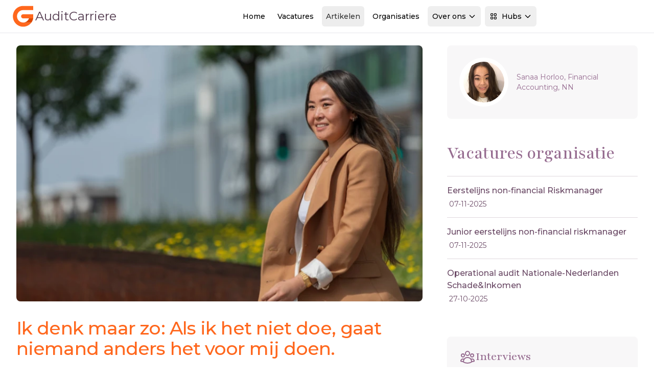

--- FILE ---
content_type: text/html; charset=UTF-8
request_url: https://www.auditcarriere.nl/artikel/ik-denk-maar-zo-als-ik-het-niet-doe-gaat-niemand-anders-het-voor-mij-doen
body_size: 19176
content:
<!DOCTYPE html>
<html lang="nl">

<head>

    <meta charset="utf-8">
    <meta name="viewport" content="width=device-width, initial-scale=1">
    <meta name="csrf-token" content="I7GAY4DwXecZ0X524ZoXg4RD9YVBV39QUtbDRIBk">
    <meta name="msapplication-TileColor" content="#da532c">
    <meta name="theme-color" content="#ffffff">

    
            <meta property="og:image" content="    https://www.careerguide.nl/storage/media/ad89684c-8f37-4108-8878-4cc64a8dfba4.png
" />
    
    <title>Ik denk maar zo: Als ik het niet doe, gaat niemand anders het voor mij doen.</title>
<meta name="description" content="Strikt genomen had ik niet de juiste papieren om hier te werken, maar bij NN kijken ze verder dan je cv. Ze zien je als persoon. Uiteraard moet je als Financial Accountant wel analytisch sterk zijn en van cijfers houden. Onze afdeling, het Finance Service Center, is tenslotte verantwoordelijk voor de maandelijkse rapportages van NN.">
<meta name="keywords" content="vacatures, banen, vacature, baan, vacatures, banen, vacature, baan">
<meta name="i18nDefaultLocale" content="nl_NL">
<meta name="i18nLocale" content="nl_NL">
<meta property="article:published_time" content="2024-10-03T10:32:32+02:00">
<link rel="canonical" href="https://www.auditcarriere.nl/artikel/ik-denk-maar-zo-als-ik-het-niet-doe-gaat-niemand-anders-het-voor-mij-doen">
<meta property="og:title" content="Ik denk maar zo: Als ik het niet doe, gaat niemand anders het voor mij doen.">
<meta property="og:description" content="Strikt genomen had ik niet de juiste papieren om hier te werken, maar bij NN kijken ze verder dan je cv. Ze zien je als persoon. Uiteraard moet je als Financial Accountant wel analytisch sterk zijn en van cijfers houden. Onze afdeling, het Finance Service Center, is tenslotte verantwoordelijk voor de maandelijkse rapportages van NN.">
<meta property="og:type" content="webPage">
<meta property="og:url" content="https://www.auditcarriere.nl/artikel/ik-denk-maar-zo-als-ik-het-niet-doe-gaat-niemand-anders-het-voor-mij-doen">
<meta property="og:image" content="https://www.careerguide.nl/storage/media/07456421-b0b5-4316-b4d1-501118b13316.jpg">
<meta property="og:image" content="https://www.careerguide.nl/storage/media/ad89684c-8f37-4108-8878-4cc64a8dfba4.png">
<meta property="og:image" content="https://www.careerguide.nl/storage/media/ad89684c-8f37-4108-8878-4cc64a8dfba4.png">

<meta name="twitter:title" content="Ik denk maar zo: Als ik het niet doe, gaat niemand anders het voor mij doen.">
<meta name="twitter:description" content="Strikt genomen had ik niet de juiste papieren om hier te werken, maar bij NN kijken ze verder dan je cv. Ze zien je als persoon. Uiteraard moet je als Financial Accountant wel analytisch sterk zijn en van cijfers houden. Onze afdeling, het Finance Service Center, is tenslotte verantwoordelijk voor de maandelijkse rapportages van NN.">
<meta name="twitter:site" content="@careerguidenl">
<meta name="twitter:image" content="https://www.careerguide.nl/storage/media/ad89684c-8f37-4108-8878-4cc64a8dfba4.png">
<script type="application/ld+json">{"@context":"https://schema.org","name":"Ik denk maar zo: Als ik het niet doe, gaat niemand anders het voor mij doen.","description":"Strikt genomen had ik niet de juiste papieren om hier te werken, maar bij NN kijken ze verder dan je cv. Ze zien je als persoon. Uiteraard moet je als Financial Accountant wel analytisch sterk zijn en van cijfers houden. Onze afdeling, het Finance Service Center, is tenslotte verantwoordelijk voor de maandelijkse rapportages van NN."}</script><script type="application/ld+json">{"@context":"https://schema.org","@type":"WebSite","url":"https://www.auditcarriere.nl","potentialAction":{"@type":"SearchAction","target":"https://www.auditcarriere.nl/vacatures?search={search_term_string}","query-input":"required name=search_term_string"}}</script>
    
    <link rel="apple-touch-icon" sizes="180x180" href="/apple-touch-icon.png">
    <link rel="icon" type="image/png" sizes="32x32" href="/favicon-32x32.png">
    <link rel="icon" type="image/png" sizes="16x16" href="/favicon-16x16.png">
    <link rel="manifest" href="/site.webmanifest">
    <link rel="mask-icon" href="/safari-pinned-tab.svg" color="#ff671d">

    
    
    
    
    


    <link rel="preconnect" href="https://fonts.googleapis.com">
    <link rel="preconnect" href="https://fonts.gstatic.com" crossorigin>

    <link rel="preconnect" href="https://fonts.googleapis.com">
    <link rel="preconnect" href="https://fonts.gstatic.com" crossorigin>
    <link
        href="https://fonts.googleapis.com/css2?family=Montserrat:ital,wght@0,100..900;1,100..900&family=Playfair:ital,opsz,wght@0,5..1200,300..900;1,5..1200,300..900&display=swap"
        rel="stylesheet">
    <noscript>
        <link rel="stylesheet"
              href="https://fonts.googleapis.com/css2?family=Montserrat:ital,wght@0,100;0,200;0,300;0,400;0,500;0,600;0,700;0,800;1,100;1,200;1,300;1,400;1,500;1,600;1,700;1,800&family=Playfair:ital,opsz,wght@0,5..1200,300;0,5..1200,400;0,5..1200,500;0,5..1200,600;0,5..1200,700;1,5..1200,300;1,5..1200,400;1,5..1200,500;1,5..1200,600;1,5..1200,700&display=swap">
    </noscript>


    
    
    <!-- Styles -->
    <link rel="preload" as="style" href="https://www.auditcarriere.nl/build/assets/app-B-0WxA1V.css" /><link rel="stylesheet" href="https://www.auditcarriere.nl/build/assets/app-B-0WxA1V.css" data-navigate-track="reload" />
<script>
     window.addEventListener('load', () => window.setTimeout(() => {
        const makeLink = (asset) => {
            const link = document.createElement('link')

            Object.keys(asset).forEach((attribute) => {
                link.setAttribute(attribute, asset[attribute])
            })

            return link
        }

        const fragment = new DocumentFragment;
        [].forEach((asset) => fragment.append(makeLink(asset)))
        document.head.append(fragment)
     }))
</script>    

            <script defer src="https://api.pirsch.io/pa.js" id="pianjs" data-code="OUyImFhVWVFr1QTMszrytB16aQc7jiL2" 
    data-domain=&quot;careerguide.nl:IBSZaIM377WjjripBDezGP70QIiPvP7y&quot;></script>        <script async src="https://www.googletagmanager.com/gtag/js?id=G-TW1LK0HJNL"></script>
<script>
    window.dataLayer = window.dataLayer || [];

    function gtag() {
        dataLayer.push(arguments);
    }

    gtag("js", new Date());

    gtag("config", 'G-TW1LK0HJNL');
</script>

    
</head>

<body class="min-h-screen bg-white subpixel-antialiased" data-theme="base">


<!-- Navigation Section -->
<!-- Navigation Header -->
<header class="sticky top-0 z-50 w-full border-b bg-white backdrop-blur-sm" x-data="{
    resourcesMenuOpen: false,
    hubsMenuOpen: false,
    userMenuOpen: false,
    mobileMenuOpen: false
}" @keydown.cmd.k.window.prevent="$dispatch('open-search-modal')"
        @keydown.ctrl.k.window.prevent="$dispatch('open-search-modal')">
    <div class="container mx-auto max-w-screen-xl px-4 md:px-6">
        <div class="flex h-16 items-center justify-between">
            <a href="/" class="flex items-center gap-2 transition-transform hover:scale-105 h-8 lg:h-10 xl:h-11">
        <!-- Brand Mark (SVG) -->
        <svg class="h-full flex-shrink-0" version="1.1" xmlns="http://www.w3.org/2000/svg"
     x="0px" y="0px" viewBox="0 0 83.2 88.3"
     style="enable-background:new 0 0 83.2 88.3;" xml:space="preserve">
<g>
    <path fill="#ff671d" d="M83.2,36v16.3H43.3c-4.5,0-8.2-3.7-8.2-8.2s3.7-8.2,8.2-8.2H83.2z" />
    <path fill="#ff671d" d="M83.2,3.3v16.3H43.3c-13.5,0-24.5,11-24.5,24.5s11,24.5,24.5,24.5h32.7C68.5,78.6,56.6,85,43.3,85
		C20.7,85,2.5,66.7,2.5,44.1S20.7,3.3,43.3,3.3L83.2,3.3" />
    <path fill="#db4800"
          d="M83.2,52.3H66.4C63,61.8,53.9,68.6,43.3,68.6h32.7c3.5-4.6,6-10,7.2-15.8L83.2,52.3" />
</g>
</svg>

        <!-- Site Name (Dynamic Text) -->
        <span class="ml-1 text-xl md:text-2xl lg:text-xl xl:text-2xl text-current"
              style="color: #51394d;">
        AuditCarriere
    </span>
    </a>
            
            <!-- Desktop Navigation -->
            <nav
                class="hidden lg:flex items-center space-x-2 xl:flex-initial xl:justify-start flex-1 justify-center ml-4 xl:ml-8">
                <!-- Home -->
                <a class="inline-flex h-10 items-center justify-center rounded-md px-2 py-2 text-xs lg:text-sm font-medium transition-colors hover:bg-shade-100 hover:text-shade-900" href="https://www.auditcarriere.nl">
    Home
</a>
                <!-- Vacatures -->
                <a class="inline-flex h-10 items-center justify-center rounded-md px-2 py-2 text-xs lg:text-sm font-medium transition-colors hover:bg-shade-100 hover:text-shade-900" href="https://www.auditcarriere.nl/vacatures">
    Vacatures
</a>
                <!-- Artikelen -->
                <a class="inline-flex h-10 items-center justify-center rounded-md px-2 py-2 text-xs lg:text-sm font-medium transition-colors bg-shade-100 text-shade-900" href="https://www.auditcarriere.nl/artikelen">
    Artikelen
</a>
                <!-- Organisaties -->
                <a class="inline-flex h-10 items-center justify-center rounded-md px-2 py-2 text-xs lg:text-sm font-medium transition-colors hover:bg-shade-100 hover:text-shade-900" href="https://www.auditcarriere.nl/organisaties">
    Organisaties
</a>
                <!-- Over ons -->
                <div class="relative" @click.away="resourcesMenuOpen = false">
                    <button
                        class="inline-flex h-10 items-center justify-center px-2 py-2 text-xs lg:text-sm font-medium transition-all duration-200 rounded-md relative z-10 border"
                        @click="resourcesMenuOpen = !resourcesMenuOpen"
                        :class="resourcesMenuOpen ? 'bg-white text-primary-700 rounded-b-none border-shade-300 border-b-white' : 'hover:bg-shade-100 hover:text-shade-900 border-transparent'"
                    >
                        Over ons
                        <svg class="ml-1 h-4 w-4 transition-transform duration-200"
                             :class="{ 'rotate-180': resourcesMenuOpen }"
                             fill="none" stroke="currentColor" viewBox="0 0 24 24">
                            <path stroke-linecap="round" stroke-linejoin="round" stroke-width="2"
                                  d="M19 9l-7 7-7-7"></path>
                        </svg>
                    </button>
                    <div
                        x-show="resourcesMenuOpen"
                        x-transition:enter="transition-all ease-out duration-200"
                        x-transition:enter-start="opacity-0 -translate-y-2"
                        x-transition:enter-end="opacity-100 translate-y-0"
                        x-transition:leave="transition-all ease-in duration-150"
                        x-transition:leave-start="opacity-100 translate-y-0"
                        x-transition:leave-end="opacity-0 -translate-y-2"
                        class="absolute left-0 xl:left-0 xl:w-96 w-80 bg-white rounded-b-md rounded-tr-md shadow-lg border border-shade-300"
                        style="display: none; top: calc(100% - 1px);"
                    >
                        <div class="p-6 space-y-4">
                            <!-- Vakgebieden & Specialisaties -->
                            <a href="https://www.auditcarriere.nl/informatie"
                               class="flex items-start p-3 rounded-lg hover:bg-primary-50 transition-colors group">
                                <div
                                    class="flex h-8 w-8 items-center justify-center rounded-lg bg-primary-100 group-hover:bg-primary-200 mr-3 mt-1 transition-colors">
                                    <svg class="h-4 w-4 text-primary-600" fill="none" stroke="currentColor"
                                         viewBox="0 0 24 24">
                                        <path stroke-linecap="round" stroke-linejoin="round" stroke-width="2"
                                              d="M13 16h-1v-4h-1m1-4h.01M21 12a9 9 0 11-18 0 9 9 0 0118 0z"></path>
                                    </svg>
                                </div>
                                <div>
                                    <div class="text-sm font-medium text-shade-900 group-hover:text-primary-700">
                                        Vakgebieden & Specialisaties
                                    </div>
                                    <p class="text-xs text-shade-600 mt-1">Informatie Vakgebieden & Specialisaties</p>
                                </div>
                            </a>

                            <!-- Nieuwsbrieven -->
                            <a href="/nieuwsbrieven"
                               class="flex items-start p-3 rounded-lg hover:bg-primary-50 transition-colors group">
                                <div
                                    class="flex h-8 w-8 items-center justify-center rounded-lg bg-accent-100 group-hover:bg-accent-200 mr-3 mt-1 transition-colors">
                                    <svg class="h-4 w-4 text-accent-600" fill="none" stroke="currentColor"
                                         viewBox="0 0 24 24">
                                        <path stroke-linecap="round" stroke-linejoin="round" stroke-width="2"
                                              d="M19 20H5a2 2 0 01-2-2V6a2 2 0 012-2h10a2 2 0 012 2v1m2 13a2 2 0 01-2-2V7m2 13a2 2 0 002-2V9a2 2 0 00-2-2h-2m-4-3H9M7 16h6M7 8h6v4H7V8z"></path>
                                    </svg>
                                </div>
                                <div>
                                    <div class="text-sm font-medium text-shade-900 group-hover:text-primary-700">
                                        Nieuwsbrieven
                                    </div>
                                    <p class="text-xs text-shade-600 mt-1">Meld je aan voor één of meerdere
                                        nieuwsbrieven</p>
                                </div>
                            </a>

                            <!-- Onze pakketten -->
                            <a href="https://www.auditcarriere.nl/onze-pakketten"
                               class="flex items-start p-3 rounded-lg hover:bg-primary-50 transition-colors group">
                                <div
                                    class="flex h-8 w-8 items-center justify-center rounded-lg bg-support-100 group-hover:bg-support-200 mr-3 mt-1 transition-colors">
                                    <svg class="h-4 w-4 text-support-600" fill="none" stroke="currentColor"
                                         viewBox="0 0 24 24">
                                        <path stroke-linecap="round" stroke-linejoin="round" stroke-width="2"
                                              d="M12 8c-1.657 0-3 .895-3 2s1.343 2 3 2 3 .895 3 2-1.343 2-3 2m0-8c1.11 0 2.08.402 2.599 1M12 8V7m0 1v8m0 0v1m0-1c-1.11 0-2.08-.402-2.599-1M21 12a9 9 0 11-18 0 9 9 0 0118 0z"></path>
                                    </svg>
                                </div>
                                <div>
                                    <div class="text-sm font-medium text-shade-900 group-hover:text-primary-700">Onze
                                        pakketten
                                    </div>
                                    <p class="text-xs text-shade-600 mt-1">Informatie pakketten & prijzen</p>
                                </div>
                            </a>

                            <!-- Contact -->
                            <a href="/contact"
                               class="flex items-start p-3 rounded-lg hover:bg-primary-50 transition-colors group">
                                <div
                                    class="flex h-8 w-8 items-center justify-center rounded-lg bg-primary-100 group-hover:bg-primary-200 mr-3 mt-1 transition-colors">
                                    <svg class="h-4 w-4 text-primary-600" fill="none" stroke="currentColor"
                                         viewBox="0 0 24 24">
                                        <path stroke-linecap="round" stroke-linejoin="round" stroke-width="2"
                                              d="M8 12h.01M12 12h.01M16 12h.01M21 12c0 4.418-4.03 8-9 8a9.863 9.863 0 01-4.255-.949L3 20l1.395-3.72C3.512 15.042 3 13.574 3 12c0-4.418 4.03-8 9-8s9 3.582 9 8z"></path>
                                    </svg>
                                </div>
                                <div>
                                    <div class="text-sm font-medium text-shade-900 group-hover:text-primary-700">
                                        Contact
                                    </div>
                                    <p class="text-xs text-shade-600 mt-1">Neem contact op met Careerguide</p>
                                </div>
                            </a>

                            <!-- Careerguide Hubs -->
                            <div class="border-t border-shade-200 pt-4 mt-4">
                                <div class="flex items-center justify-between mb-3">
                                    <div class="flex items-center space-x-2">
                                        <span class="text-sm font-medium text-shade-900">Careerguide Hubs</span>
                                        <span
                                            class="px-2 py-1 bg-primary-100 text-primary-700 text-xs font-medium rounded-full">New</span>
                                    </div>
                                </div>
                                <p class="text-xs text-shade-600 mb-4">Bekijk onze hubs omgeving voor het vinden van de
                                    juiste vacatures en informatie</p>
                                <a href="https://www.auditcarriere.nl/hubs"
                                   class="inline-flex items-center w-full justify-center px-4 py-2 bg-accent-500 hover:bg-accent-600 text-white text-sm font-medium rounded-md transition-colors">
                                    Ga naar onze Hubs
                                    <svg class="ml-2 h-4 w-4" fill="none" stroke="currentColor" viewBox="0 0 24 24">
                                        <path stroke-linecap="round" stroke-linejoin="round" stroke-width="2"
                                              d="M10 6H6a2 2 0 00-2 2v10a2 2 0 002 2h10a2 2 0 002-2v-4M14 4h6m0 0v6m0-6L10 14"></path>
                                    </svg>
                                </a>
                            </div>
                        </div>
                    </div>
                </div>

                <!-- Hubs Dropdown -->
                <div class="relative mr-4" @click.away="hubsMenuOpen = false">
                    <button
                        class="inline-flex h-10 items-center justify-center px-2 py-2 text-xs lg:text-sm font-medium transition-all duration-200 rounded-md relative z-10 border"
                        @click="hubsMenuOpen = !hubsMenuOpen"
                        :class="hubsMenuOpen ? 'bg-white text-primary-700 rounded-b-none border-shade-300 border-b-white' : 'hover:bg-shade-100 hover:text-shade-900 border-transparent'"
                    >
                        <svg class="mr-2 h-4 w-4" fill="none" stroke="currentColor" viewBox="0 0 24 24">
                            <path stroke-linecap="round" stroke-linejoin="round" stroke-width="2"
                                  d="M4 6a2 2 0 012-2h2a2 2 0 012 2v2a2 2 0 01-2 2H6a2 2 0 01-2-2V6zM14 6a2 2 0 012-2h2a2 2 0 012 2v2a2 2 0 01-2 2h-2a2 2 0 01-2-2V6zM4 16a2 2 0 012-2h2a2 2 0 012 2v2a2 2 0 01-2 2H6a2 2 0 01-2-2v-2zM14 16a2 2 0 012-2h2a2 2 0 012 2v2a2 2 0 01-2 2h-2a2 2 0 01-2-2v-2z"></path>
                        </svg>
                        Hubs
                        <svg class="ml-1 h-4 w-4 transition-transform duration-200"
                             :class="{ 'rotate-180': hubsMenuOpen }"
                             fill="none"
                             stroke="currentColor" viewBox="0 0 24 24">
                            <path stroke-linecap="round" stroke-linejoin="round" stroke-width="2"
                                  d="M19 9l-7 7-7-7"></path>
                        </svg>
                    </button>
                    <div
                        x-show="hubsMenuOpen"
                        x-transition:enter="transition-all ease-out duration-200"
                        x-transition:enter-start="opacity-0 -translate-y-2"
                        x-transition:enter-end="opacity-100 translate-y-0"
                        x-transition:leave="transition-all ease-in duration-150"
                        x-transition:leave-start="opacity-100 translate-y-0"
                        x-transition:leave-end="opacity-0 -translate-y-2"
                        class="absolute right-0 xl:right-0 xl:w-[900px] lg:right-0 lg:w-[700px] w-[600px] bg-white rounded-b-md rounded-tl-md shadow-lg border border-shade-300 overflow-hidden"
                        style="display: none; top: calc(100% - 1px);"
                    >
                        <!-- Header Section -->
                        <div class="px-4 lg:px-6 py-4 border-b border-shade-200">
                            <div class="flex items-center justify-between">
                                <div>
                                    <h3 class="text-lg font-semibold text-shade-900 mb-1">Careerguide Hubs</h3>
                                    <p class="text-sm text-shade-600">Ontdek specialisaties per sector</p>
                                </div>
                                <!-- Main Domain Link - Prominent but Integrated -->
                                <a href="https://careerguide.nl" target="_blank"
                                   class="inline-flex items-center px-4 py-2 bg-white border border-primary-200 hover:border-primary-300 text-primary-600 hover:text-primary-700 text-sm font-medium rounded-lg transition-all hover:shadow-sm group">
                                    <svg class="mr-2 h-4 w-4" fill="none" stroke="currentColor" viewBox="0 0 24 24">
                                        <path stroke-linecap="round" stroke-linejoin="round" stroke-width="2"
                                              d="M3 12l2-2m0 0l7-7 7 7M5 10v10a1 1 0 001 1h3m10-11l2 2m-2-2v10a1 1 0 01-1 1h-3m-6 0a1 1 0 001-1v-4a1 1 0 011-1h2a1 1 0 011 1v4a1 1 0 001 1m-6 0h6"></path>
                                    </svg>
                                    Hoofdwebsite
                                    <svg class="ml-1 h-3 w-3 group-hover:translate-x-0.5 transition-transform"
                                         fill="none" stroke="currentColor" viewBox="0 0 24 24">
                                        <path stroke-linecap="round" stroke-linejoin="round" stroke-width="2"
                                              d="M10 6H6a2 2 0 00-2 2v10a2 2 0 002 2h10a2 2 0 002-2v-4M14 4h6m0 0v6m0-6L10 14"></path>
                                    </svg>
                                </a>
                            </div>
                        </div>

                        <!-- Content Section -->
                        <div class="p-4 lg:p-6">

                            
                                <!-- Sector Grid -->
                            <div
                                class="grid grid-cols-1 lg:grid-cols-2 xl:grid-cols-4 gap-4 lg:gap-6 mb-6">
                                                                    <div class="space-y-3">
                                        <div data-theme="base"
                                            class="flex items-center space-x-3 mb-4 p-3 bg-primary-50 rounded-lg border border-primary-100">
                                            <div
                                                class="flex h-6 w-6 items-center justify-center rounded-lg bg-primary-500 text-white">
                                                                                                    <svg class="h-4 w-4" xmlns="http://www.w3.org/2000/svg" fill="none" viewBox="0 0 24 24" stroke-width="1.5" stroke="currentColor" aria-hidden="true" data-slot="icon">
  <path stroke-linecap="round" stroke-linejoin="round" d="M14.25 7.756a4.5 4.5 0 1 0 0 8.488M7.5 10.5h5.25m-5.25 3h5.25M21 12a9 9 0 1 1-18 0 9 9 0 0 1 18 0Z"/>
</svg>                                                                                            </div>
                                            <div>
                                                <h5 class="text-sm font-medium text-primary-500">Finance</h5>
                                            </div>
                                        </div>
                                        <div class="space-y-1">
                                                                                                                                            <a href="https://www.actuaris.nl"
                                                   class="block p-2 rounded-md  hover:bg-primary-50 hover:text-primary-700 transition-colors text-sm">
                                                    Actuaris
                                                </a>
                                                                                                                                            <a href="https://www.accountantcarriere.nl"
                                                   class="block p-2 rounded-md  hover:bg-primary-50 hover:text-primary-700 transition-colors text-sm">
                                                    Accountant
                                                </a>
                                                                                                                                            <a href="https://www.auditcarriere.nl"
                                                   class="block p-2 rounded-md bg-primary-50 text-primary-700 hover:bg-primary-50 hover:text-primary-700 transition-colors text-sm">
                                                    Auditor
                                                </a>
                                                                                                                                            <a href="https://www.compliancecarriere.nl"
                                                   class="block p-2 rounded-md  hover:bg-primary-50 hover:text-primary-700 transition-colors text-sm">
                                                    Compliance
                                                </a>
                                                                                                                                            <a href="https://www.controlcarriere.nl"
                                                   class="block p-2 rounded-md  hover:bg-primary-50 hover:text-primary-700 transition-colors text-sm">
                                                    Controller
                                                </a>
                                                                                                                                            <a href="https://www.riskcarriere.nl"
                                                   class="block p-2 rounded-md  hover:bg-primary-50 hover:text-primary-700 transition-colors text-sm">
                                                    Risk management
                                                </a>
                                                                                                                                            <a href="https://www.gemeentefinancials.nl"
                                                   class="block p-2 rounded-md  hover:bg-primary-50 hover:text-primary-700 transition-colors text-sm">
                                                    Gemeentefinancials
                                                </a>
                                                                                    </div>
                                    </div>
                                                                    <div class="space-y-3">
                                        <div data-theme="base"
                                            class="flex items-center space-x-3 mb-4 p-3 bg-primary-50 rounded-lg border border-primary-100">
                                            <div
                                                class="flex h-6 w-6 items-center justify-center rounded-lg bg-primary-500 text-white">
                                                                                                    <svg class="h-4 w-4" xmlns="http://www.w3.org/2000/svg" fill="none" viewBox="0 0 24 24" stroke-width="1.5" stroke="currentColor" aria-hidden="true" data-slot="icon">
  <path stroke-linecap="round" stroke-linejoin="round" d="M20.25 14.15v4.25c0 1.094-.787 2.036-1.872 2.18-2.087.277-4.216.42-6.378.42s-4.291-.143-6.378-.42c-1.085-.144-1.872-1.086-1.872-2.18v-4.25m16.5 0a2.18 2.18 0 0 0 .75-1.661V8.706c0-1.081-.768-2.015-1.837-2.175a48.114 48.114 0 0 0-3.413-.387m4.5 8.006c-.194.165-.42.295-.673.38A23.978 23.978 0 0 1 12 15.75c-2.648 0-5.195-.429-7.577-1.22a2.016 2.016 0 0 1-.673-.38m0 0A2.18 2.18 0 0 1 3 12.489V8.706c0-1.081.768-2.015 1.837-2.175a48.111 48.111 0 0 1 3.413-.387m7.5 0V5.25A2.25 2.25 0 0 0 13.5 3h-3a2.25 2.25 0 0 0-2.25 2.25v.894m7.5 0a48.667 48.667 0 0 0-7.5 0M12 12.75h.008v.008H12v-.008Z"/>
</svg>                                                                                            </div>
                                            <div>
                                                <h5 class="text-sm font-medium text-primary-500">Business</h5>
                                            </div>
                                        </div>
                                        <div class="space-y-1">
                                                                                                                                            <a href="https://www.bankcarriere.nl"
                                                   class="block p-2 rounded-md  hover:bg-primary-50 hover:text-primary-700 transition-colors text-sm">
                                                    Bank
                                                </a>
                                                                                                                                            <a href="https://www.hypotheekcarriere.nl"
                                                   class="block p-2 rounded-md  hover:bg-primary-50 hover:text-primary-700 transition-colors text-sm">
                                                    Hypotheken
                                                </a>
                                                                                                                                            <a href="https://www.investmentcarriere.nl"
                                                   class="block p-2 rounded-md  hover:bg-primary-50 hover:text-primary-700 transition-colors text-sm">
                                                    Investment
                                                </a>
                                                                                                                                            <a href="https://www.pensioencarriere.nl"
                                                   class="block p-2 rounded-md  hover:bg-primary-50 hover:text-primary-700 transition-colors text-sm">
                                                    Pensioen
                                                </a>
                                                                                                                                            <a href="https://www.schadecarriere.nl"
                                                   class="block p-2 rounded-md  hover:bg-primary-50 hover:text-primary-700 transition-colors text-sm">
                                                    Schade
                                                </a>
                                                                                                                                            <a href="https://www.fiscalecarriere.nl"
                                                   class="block p-2 rounded-md  hover:bg-primary-50 hover:text-primary-700 transition-colors text-sm">
                                                    Fiscaal
                                                </a>
                                                                                    </div>
                                    </div>
                                                                    <div class="space-y-3">
                                        <div data-theme="base"
                                            class="flex items-center space-x-3 mb-4 p-3 bg-primary-50 rounded-lg border border-primary-100">
                                            <div
                                                class="flex h-6 w-6 items-center justify-center rounded-lg bg-primary-500 text-white">
                                                                                                    <svg class="h-4 w-4" xmlns="http://www.w3.org/2000/svg" fill="none" viewBox="0 0 24 24" stroke-width="1.5" stroke="currentColor" aria-hidden="true" data-slot="icon">
  <path stroke-linecap="round" stroke-linejoin="round" d="M9 17.25v1.007a3 3 0 0 1-.879 2.122L7.5 21h9l-.621-.621A3 3 0 0 1 15 18.257V17.25m6-12V15a2.25 2.25 0 0 1-2.25 2.25H5.25A2.25 2.25 0 0 1 3 15V5.25m18 0A2.25 2.25 0 0 0 18.75 3H5.25A2.25 2.25 0 0 0 3 5.25m18 0V12a2.25 2.25 0 0 1-2.25 2.25H5.25A2.25 2.25 0 0 1 3 12V5.25"/>
</svg>                                                                                            </div>
                                            <div>
                                                <h5 class="text-sm font-medium text-primary-500">Business Support</h5>
                                            </div>
                                        </div>
                                        <div class="space-y-1">
                                                                                                                                            <a href="https://www.consultancycarriere.nl"
                                                   class="block p-2 rounded-md  hover:bg-primary-50 hover:text-primary-700 transition-colors text-sm">
                                                    Consultancy
                                                </a>
                                                                                                                                            <a href="https://www.esgcarriere.nl"
                                                   class="block p-2 rounded-md  hover:bg-primary-50 hover:text-primary-700 transition-colors text-sm">
                                                    ESG
                                                </a>
                                                                                                                                            <a href="https://www.hrinfinance.nl"
                                                   class="block p-2 rounded-md  hover:bg-primary-50 hover:text-primary-700 transition-colors text-sm">
                                                    HRM
                                                </a>
                                                                                                                                            <a href="https://www.legalinfinance.nl"
                                                   class="block p-2 rounded-md  hover:bg-primary-50 hover:text-primary-700 transition-colors text-sm">
                                                    Legal
                                                </a>
                                                                                                                                            <a href="https://www.marketingcarriere.nl"
                                                   class="block p-2 rounded-md  hover:bg-primary-50 hover:text-primary-700 transition-colors text-sm">
                                                    Marketing
                                                </a>
                                                                                                                                            <a href="https://www.inkoopcarriere.nl"
                                                   class="block p-2 rounded-md  hover:bg-primary-50 hover:text-primary-700 transition-colors text-sm">
                                                    Inkoop
                                                </a>
                                                                                    </div>
                                    </div>
                                                                    <div class="space-y-3">
                                        <div data-theme="tech"
                                            class="flex items-center space-x-3 mb-4 p-3 bg-primary-50 rounded-lg border border-primary-100">
                                            <div
                                                class="flex h-6 w-6 items-center justify-center rounded-lg bg-primary-500 text-white">
                                                                                                    <svg class="h-4 w-4" xmlns="http://www.w3.org/2000/svg" fill="none" viewBox="0 0 24 24" stroke-width="1.5" stroke="currentColor" aria-hidden="true" data-slot="icon">
  <path stroke-linecap="round" stroke-linejoin="round" d="M8.25 3v1.5M4.5 8.25H3m18 0h-1.5M4.5 12H3m18 0h-1.5m-15 3.75H3m18 0h-1.5M8.25 19.5V21M12 3v1.5m0 15V21m3.75-18v1.5m0 15V21m-9-1.5h10.5a2.25 2.25 0 0 0 2.25-2.25V6.75a2.25 2.25 0 0 0-2.25-2.25H6.75A2.25 2.25 0 0 0 4.5 6.75v10.5a2.25 2.25 0 0 0 2.25 2.25Zm.75-12h9v9h-9v-9Z"/>
</svg>                                                                                            </div>
                                            <div>
                                                <h5 class="text-sm font-medium text-primary-500">Technology</h5>
                                            </div>
                                        </div>
                                        <div class="space-y-1">
                                                                                                                                            <a href="https://www.cybercarriere.nl"
                                                   class="block p-2 rounded-md  hover:bg-primary-50 hover:text-primary-700 transition-colors text-sm">
                                                    Cyber
                                                </a>
                                                                                                                                            <a href="https://www.cloudcarriere.nl"
                                                   class="block p-2 rounded-md  hover:bg-primary-50 hover:text-primary-700 transition-colors text-sm">
                                                    Cloud
                                                </a>
                                                                                                                                            <a href="https://www.aicarriere.nl"
                                                   class="block p-2 rounded-md  hover:bg-primary-50 hover:text-primary-700 transition-colors text-sm">
                                                    AI
                                                </a>
                                                                                                                                            <a href="https://www.itmanagementcarriere.nl"
                                                   class="block p-2 rounded-md  hover:bg-primary-50 hover:text-primary-700 transition-colors text-sm">
                                                    IT Management
                                                </a>
                                                                                                                                            <a href="https://www.sapcarriere.nl"
                                                   class="block p-2 rounded-md  hover:bg-primary-50 hover:text-primary-700 transition-colors text-sm">
                                                    SAP
                                                </a>
                                                                                                                                            <a href="https://www.devopscarriere.nl"
                                                   class="block p-2 rounded-md  hover:bg-primary-50 hover:text-primary-700 transition-colors text-sm">
                                                    DevOps
                                                </a>
                                                                                                                                            <a href="https://www.datacarriere.com"
                                                   class="block p-2 rounded-md  hover:bg-primary-50 hover:text-primary-700 transition-colors text-sm">
                                                    Data
                                                </a>
                                                                                                                                            <a href="https://www.econometrie-vacature.nl"
                                                   class="block p-2 rounded-md  hover:bg-primary-50 hover:text-primary-700 transition-colors text-sm">
                                                    Econometrie
                                                </a>
                                                                                                                                            <a href="https://www.itinfinance.nl"
                                                   class="block p-2 rounded-md  hover:bg-primary-50 hover:text-primary-700 transition-colors text-sm">
                                                    IT
                                                </a>
                                                                                                                                            <a href="https://www.itriskcarriere.nl"
                                                   class="block p-2 rounded-md  hover:bg-primary-50 hover:text-primary-700 transition-colors text-sm">
                                                    IT Risk
                                                </a>
                                                                                    </div>
                                    </div>
                                                            </div>

                            <!-- Footer Actions -->
                            <div
                                class="bg-shade-50 -mx-4 lg:-mx-6 -mb-4 lg:-mb-6 px-4 lg:px-6 py-4 border-t border-shade-200">
                                <div class="flex items-center justify-between">
                                    <div class="flex items-center space-x-2 text-shade-600">
                                        <svg class="h-4 w-4" fill="none" stroke="currentColor" viewBox="0 0 24 24">
                                            <path stroke-linecap="round" stroke-linejoin="round" stroke-width="2"
                                                  d="M13 16h-1v-4h-1m1-4h.01M21 12a9 9 0 11-18 0 9 9 0 0118 0z"></path>
                                        </svg>
                                        <span class="text-sm">Niet gevonden wat je zoekt?</span>
                                    </div>
                                    <a href="https://www.auditcarriere.nl/hubs"
                                       class="inline-flex items-center px-4 py-2 bg-primary-500 hover:bg-primary-600 text-white text-sm font-medium rounded-md transition-colors">
                                        Alle hubs bekijken
                                        <svg class="ml-2 h-4 w-4" fill="none" stroke="currentColor" viewBox="0 0 24 24">
                                            <path stroke-linecap="round" stroke-linejoin="round" stroke-width="2"
                                                  d="M9 5l7 7-7 7"></path>
                                        </svg>
                                    </a>
                                </div>
                            </div>
                        </div>
                    </div>
                </div>

                            </nav>

            <!-- Right Side Items -->
            <div class="flex items-center space-x-4">
                                <!-- Authentication Section - Desktop -->
                
                <!-- Mobile Menu Button -->
                <button class="lg:hidden p-2 hover:bg-shade-100 rounded-md" @click="$dispatch('open-mobile-menu')">
                    <svg class="h-5 w-5" fill="none" stroke="currentColor" viewBox="0 0 24 24">
                        <path stroke-linecap="round" stroke-linejoin="round" stroke-width="2"
                              d="M4 6h16M4 12h16M4 18h16"></path>
                    </svg>
                </button>
            </div>
        </div>
    </div>

</header>

<!-- Include Mobile Menu and Search Modal outside of header for proper positioning -->
<!-- Mobile Menu -->
<div
    x-data="{ mobileMenuOpen: false }"
    @open-mobile-menu.window="mobileMenuOpen = true"
    x-show="mobileMenuOpen"
    x-cloak
    class="fixed inset-0 z-50 lg:hidden"
    @keydown.escape.window="mobileMenuOpen = false"
>
    <!-- Backdrop -->
    <div
        x-show="mobileMenuOpen"
        x-transition:enter="transition-opacity ease-linear duration-300"
        x-transition:enter-start="opacity-0"
        x-transition:enter-end="opacity-100"
        x-transition:leave="transition-opacity ease-linear duration-300"
        x-transition:leave-start="opacity-100"
        x-transition:leave-end="opacity-0"
        class="fixed inset-0 bg-black bg-opacity-50"
        @click="mobileMenuOpen = false"
    ></div>

    <!-- Menu Panel -->
    <div
        x-show="mobileMenuOpen"
        x-transition:enter="transition ease-in-out duration-300 transform"
        x-transition:enter-start="translate-x-full"
        x-transition:enter-end="translate-x-0"
        x-transition:leave="transition ease-in-out duration-300 transform"
        x-transition:leave-start="translate-x-0"
        x-transition:leave-end="translate-x-full"
        class="fixed right-0 top-0 h-full w-80 bg-white shadow-xl overflow-hidden"
    >
        <div class="flex items-center justify-between p-4 border-b">
            <div class="flex items-center space-x-2">
                                    <img alt="auditcarriere.nl" src="/logos/logo-auditor.svg" class="h-6" />
                            </div>
            <button @click="mobileMenuOpen = false" class="p-2 hover:bg-gray-100 rounded-md">
                <svg class="h-5 w-5" fill="none" stroke="currentColor" viewBox="0 0 24 24">
                    <path stroke-linecap="round" stroke-linejoin="round" stroke-width="2"
                          d="M6 18L18 6M6 6l12 12"></path>
                </svg>
            </button>
        </div>

        <div class="p-4 space-y-4 overflow-y-auto h-full pb-20">
            <!-- Mobile Auth Section -->
            
            
            <div class="border-t border-gray-200 my-4"></div>

            <!-- Navigation Links -->
            <div class="space-y-2">
                <a href="https://www.auditcarriere.nl" @click="mobileMenuOpen = false"
                   class="block px-3 py-2 text-base font-medium rounded-md text-primary-500 hover:bg-primary-50">Home</a>
                <a href="https://www.auditcarriere.nl/vacatures" @click="mobileMenuOpen = false"
                   class="block px-3 py-2 text-base font-medium rounded-md text-primary-500 hover:bg-primary-50">Vacatures</a>
                <a href="https://www.auditcarriere.nl/artikelen" @click="mobileMenuOpen = false"
                   class="block px-3 py-2 text-base font-medium rounded-md bg-primary-100 text-primary-700">Artikelen</a>
                <a href="https://www.auditcarriere.nl/organisaties" @click="mobileMenuOpen = false"
                   class="block px-3 py-2 text-base font-medium rounded-md text-primary-500 hover:bg-primary-50">Organisaties</a>

                <!-- Over ons - Mobile Expanded -->
                <div class="space-y-2">
                    <div class="px-3 py-2 text-base font-medium text-primary-500 bg-primary-50 rounded-md">Over ons</div>
                    <div class="pl-6 space-y-1">
                        <a href="https://www.auditcarriere.nl/informatie" @click="mobileMenuOpen = false"
                           class="block px-3 py-2 text-sm rounded-md text-primary-700 hover:bg-primary-50">Vakgebieden
                            & Specialisaties</a>
                        <a href="/nieuwsbrieven" @click="mobileMenuOpen = false"
                           class="block px-3 py-2 text-sm rounded-md text-primary-700 hover:bg-primary-50">Nieuwsbrieven</a>
                        <a href="/onze-pakketten" @click="mobileMenuOpen = false"
                           class="block px-3 py-2 text-sm rounded-md text-primary-700 hover:bg-primary-50">Onze
                            pakketten</a>
                        <a href="/contact" @click="mobileMenuOpen = false"
                           class="block px-3 py-2 text-sm rounded-md text-primary-700 hover:bg-primary-50">Contact</a>
                        <a href="https://www.auditcarriere.nl/hubs" @click="mobileMenuOpen = false"
                           class="block px-3 py-2 text-sm rounded-md text-primary-700 hover:bg-primary-50">Careerguide
                            Hubs</a>
                    </div>
                </div>
            </div>

            <div class="border-t border-gray-200 my-4"></div>

            <!-- Sector-based Hubs in Mobile -->
            <div class="space-y-4">
                <h3 class="px-3 text-sm font-semibold text-gray-500 uppercase tracking-wider">Hubs per Sector</h3>

                
                                    <div class="space-y-2">
                        <div data-theme="base" class="flex items-center space-x-2 px-3 py-2 bg-primary-50 rounded-md">
                            <div class="flex h-6 w-6 items-center justify-center rounded bg-primary-500 text-white">
                                                                    <svg class="h-4 w-4" xmlns="http://www.w3.org/2000/svg" fill="none" viewBox="0 0 24 24" stroke-width="1.5" stroke="currentColor" aria-hidden="true" data-slot="icon">
  <path stroke-linecap="round" stroke-linejoin="round" d="M14.25 7.756a4.5 4.5 0 1 0 0 8.488M7.5 10.5h5.25m-5.25 3h5.25M21 12a9 9 0 1 1-18 0 9 9 0 0 1 18 0Z"/>
</svg>                                                            </div>
                            <span class="text-sm font-medium text-primary-500">Finance</span>
                        </div>
                                                    <a href="https://www.auditcarriere.nl/vakgebied/1"
                               @click="mobileMenuOpen = false"
                               class="block px-3 py-1 text-sm text-primary-700 hover:bg-primary-50 rounded-md ml-4">
                                Actuaris
                            </a>
                                                    <a href="https://www.auditcarriere.nl/vakgebied/29"
                               @click="mobileMenuOpen = false"
                               class="block px-3 py-1 text-sm text-primary-700 hover:bg-primary-50 rounded-md ml-4">
                                Accountant
                            </a>
                                                    <a href="https://www.auditcarriere.nl/vakgebied/2"
                               @click="mobileMenuOpen = false"
                               class="block px-3 py-1 text-sm text-primary-700 hover:bg-primary-50 rounded-md ml-4">
                                Auditor
                            </a>
                                            </div>
                                    <div class="space-y-2">
                        <div data-theme="base" class="flex items-center space-x-2 px-3 py-2 bg-primary-50 rounded-md">
                            <div class="flex h-6 w-6 items-center justify-center rounded bg-primary-500 text-white">
                                                                    <svg class="h-4 w-4" xmlns="http://www.w3.org/2000/svg" fill="none" viewBox="0 0 24 24" stroke-width="1.5" stroke="currentColor" aria-hidden="true" data-slot="icon">
  <path stroke-linecap="round" stroke-linejoin="round" d="M20.25 14.15v4.25c0 1.094-.787 2.036-1.872 2.18-2.087.277-4.216.42-6.378.42s-4.291-.143-6.378-.42c-1.085-.144-1.872-1.086-1.872-2.18v-4.25m16.5 0a2.18 2.18 0 0 0 .75-1.661V8.706c0-1.081-.768-2.015-1.837-2.175a48.114 48.114 0 0 0-3.413-.387m4.5 8.006c-.194.165-.42.295-.673.38A23.978 23.978 0 0 1 12 15.75c-2.648 0-5.195-.429-7.577-1.22a2.016 2.016 0 0 1-.673-.38m0 0A2.18 2.18 0 0 1 3 12.489V8.706c0-1.081.768-2.015 1.837-2.175a48.111 48.111 0 0 1 3.413-.387m7.5 0V5.25A2.25 2.25 0 0 0 13.5 3h-3a2.25 2.25 0 0 0-2.25 2.25v.894m7.5 0a48.667 48.667 0 0 0-7.5 0M12 12.75h.008v.008H12v-.008Z"/>
</svg>                                                            </div>
                            <span class="text-sm font-medium text-primary-500">Business</span>
                        </div>
                                                    <a href="https://www.auditcarriere.nl/vakgebied/6"
                               @click="mobileMenuOpen = false"
                               class="block px-3 py-1 text-sm text-primary-700 hover:bg-primary-50 rounded-md ml-4">
                                Bank
                            </a>
                                                    <a href="https://www.auditcarriere.nl/vakgebied/7"
                               @click="mobileMenuOpen = false"
                               class="block px-3 py-1 text-sm text-primary-700 hover:bg-primary-50 rounded-md ml-4">
                                Hypotheken
                            </a>
                                                    <a href="https://www.auditcarriere.nl/vakgebied/8"
                               @click="mobileMenuOpen = false"
                               class="block px-3 py-1 text-sm text-primary-700 hover:bg-primary-50 rounded-md ml-4">
                                Investment
                            </a>
                                            </div>
                                    <div class="space-y-2">
                        <div data-theme="base" class="flex items-center space-x-2 px-3 py-2 bg-primary-50 rounded-md">
                            <div class="flex h-6 w-6 items-center justify-center rounded bg-primary-500 text-white">
                                                                    <svg class="h-4 w-4" xmlns="http://www.w3.org/2000/svg" fill="none" viewBox="0 0 24 24" stroke-width="1.5" stroke="currentColor" aria-hidden="true" data-slot="icon">
  <path stroke-linecap="round" stroke-linejoin="round" d="M9 17.25v1.007a3 3 0 0 1-.879 2.122L7.5 21h9l-.621-.621A3 3 0 0 1 15 18.257V17.25m6-12V15a2.25 2.25 0 0 1-2.25 2.25H5.25A2.25 2.25 0 0 1 3 15V5.25m18 0A2.25 2.25 0 0 0 18.75 3H5.25A2.25 2.25 0 0 0 3 5.25m18 0V12a2.25 2.25 0 0 1-2.25 2.25H5.25A2.25 2.25 0 0 1 3 12V5.25"/>
</svg>                                                            </div>
                            <span class="text-sm font-medium text-primary-500">Business Support</span>
                        </div>
                                                    <a href="https://www.auditcarriere.nl/vakgebied/30"
                               @click="mobileMenuOpen = false"
                               class="block px-3 py-1 text-sm text-primary-700 hover:bg-primary-50 rounded-md ml-4">
                                Consultancy
                            </a>
                                                    <a href="https://www.auditcarriere.nl/vakgebied/12"
                               @click="mobileMenuOpen = false"
                               class="block px-3 py-1 text-sm text-primary-700 hover:bg-primary-50 rounded-md ml-4">
                                ESG
                            </a>
                                                    <a href="https://www.auditcarriere.nl/vakgebied/13"
                               @click="mobileMenuOpen = false"
                               class="block px-3 py-1 text-sm text-primary-700 hover:bg-primary-50 rounded-md ml-4">
                                HRM
                            </a>
                                            </div>
                                    <div class="space-y-2">
                        <div data-theme="tech" class="flex items-center space-x-2 px-3 py-2 bg-primary-50 rounded-md">
                            <div class="flex h-6 w-6 items-center justify-center rounded bg-primary-500 text-white">
                                                                    <svg class="h-4 w-4" xmlns="http://www.w3.org/2000/svg" fill="none" viewBox="0 0 24 24" stroke-width="1.5" stroke="currentColor" aria-hidden="true" data-slot="icon">
  <path stroke-linecap="round" stroke-linejoin="round" d="M8.25 3v1.5M4.5 8.25H3m18 0h-1.5M4.5 12H3m18 0h-1.5m-15 3.75H3m18 0h-1.5M8.25 19.5V21M12 3v1.5m0 15V21m3.75-18v1.5m0 15V21m-9-1.5h10.5a2.25 2.25 0 0 0 2.25-2.25V6.75a2.25 2.25 0 0 0-2.25-2.25H6.75A2.25 2.25 0 0 0 4.5 6.75v10.5a2.25 2.25 0 0 0 2.25 2.25Zm.75-12h9v9h-9v-9Z"/>
</svg>                                                            </div>
                            <span class="text-sm font-medium text-primary-500">Technology</span>
                        </div>
                                                    <a href="https://www.auditcarriere.nl/vakgebied/22"
                               @click="mobileMenuOpen = false"
                               class="block px-3 py-1 text-sm text-primary-700 hover:bg-primary-50 rounded-md ml-4">
                                Cyber
                            </a>
                                                    <a href="https://www.auditcarriere.nl/vakgebied/23"
                               @click="mobileMenuOpen = false"
                               class="block px-3 py-1 text-sm text-primary-700 hover:bg-primary-50 rounded-md ml-4">
                                Cloud
                            </a>
                                                    <a href="https://www.auditcarriere.nl/vakgebied/24"
                               @click="mobileMenuOpen = false"
                               class="block px-3 py-1 text-sm text-primary-700 hover:bg-primary-50 rounded-md ml-4">
                                AI
                            </a>
                                            </div>
                
                <a href="https://www.auditcarriere.nl/hubs" @click="mobileMenuOpen = false"
                   class="block px-3 py-2 text-sm text-primary-600 hover:bg-primary-50 rounded-md font-medium">
                    Alle hubs bekijken →
                </a>

                <!-- Hoofdwebsite link in mobile hubs section -->
                <div
                    class="flex items-center justify-between p-3 bg-primary-50 border border-primary-200 rounded-md mt-4">
                    <div class="flex items-center space-x-2">
                        <div class="flex h-6 w-6 items-center justify-center rounded bg-primary-500 text-white">
                            <svg class="h-3 w-3" fill="none" stroke="currentColor" viewBox="0 0 24 24">
                                <path stroke-linecap="round" stroke-linejoin="round" stroke-width="2"
                                      d="M3 12l2-2m0 0l7-7 7 7M5 10v10a1 1 0 001 1h3m10-11l2 2m-2-2v10a1 1 0 01-1 1h-3m-6 0a1 1 0 001-1v-4a1 1 0 011-1h2a1 1 0 011 1v4a1 1 0 001 1m-6 0h6"></path>
                            </svg>
                        </div>
                        <span class="text-sm font-medium text-primary-500">Hoofdwebsite</span>
                    </div>
                    <a href="https://careerguide.nl" target="_blank" @click="mobileMenuOpen = false"
                       class="text-sm text-primary-600 hover:text-primary-700 font-medium transition-colors">
                        Bezoek →
                    </a>
                </div>
            </div>

            <div class="border-t border-gray-200 my-4"></div>
        </div>
    </div>
</div>

<!-- Banner Section -->


<!-- Main Section -->
<main id="main-content">
    <section class="bg-white">
    <div class="w-full max-w-screen-xl mx-auto px-4 sm:px-8">
<script type="application/ld+json">{"@context":"https://schema.org","@type":"BreadcrumbList","itemListElement":[{"@type":"ListItem","position":1,"name":"Home","item":"https://www.auditcarriere.nl"},{"@type":"ListItem","position":2,"name":"Artikelen","item":"https://www.auditcarriere.nl/artikelen"},{"@type":"ListItem","position":3,"name":"Ik denk maar zo: Als ik het niet doe, gaat niemand anders het voor mij doen.","item":"https://www.auditcarriere.nl/artikel/ik-denk-maar-zo-als-ik-het-niet-doe-gaat-niemand-anders-het-voor-mij-doen"}]}</script>

            <script type="application/ld+json">{"@context":"https://schema.org","@type":"Article","url":"https://www.auditcarriere.nl/artikel/ik-denk-maar-zo-als-ik-het-niet-doe-gaat-niemand-anders-het-voor-mij-doen","headline":"Ik denk maar zo: Als ik het niet doe, gaat niemand anders het voor mij doen.","description":"Strikt genomen had ik niet de juiste papieren om hier te werken, maar bij NN kijken ze verder dan je cv. Ze zien je als persoon. Uiteraard moet je als Financial Accountant wel analytisch sterk zijn en van cijfers houden. Onze afdeling, het Finance Service Center, is tenslotte verantwoordelijk voor de maandelijkse rapportages van NN.","articleBody":"[{\"data\":{\"content\":\"Van nomade tot accountant'Wanneer ik mensen vertel waar ik vandaan kom en waar ik nu sta in mijn leven, dan besef ik wat een lange weg ik heb afgelegd. Als kind leefde ik een nomadenbestaan in Mongoli\\u00eb. Mijn moeder is met mijn broer en mij naar Nederland gevlucht toen ik zes jaar was. Plots waren we geen nomaden meer, maar asielzoekers.'&nbsp;'De jaren daarna hebben we een onzeker leven geleid. Ik heb geen geboorteakte, dus dat maakte het nog lastiger om de Nederlandse status te verkrijgen. Maar ondanks alles heb ik nu een masterdiploma, een prachtig gezin, een goede baan als accountant bij NN en een heel fijn huis voor mijn gezin. Daar ben ik ontzettend trots op.'De kracht van cijfers'Toen ik nog maar net in Nederland was en nog amper de taal sprak, bleek ik al goed te kunnen rekenen. Zo goed zelfs, dat ik met kinderen uit een hogere klas mee mocht doen. Ook op de middelbare school waren wiskunde en economie mijn favoriete vakken. Toen zag ik sommen gewoon als puzzeltjes, maar later zag ik dat je met cijfers echte problemen kunt oplossen. En dat niet alleen, cijfers zorgen ervoor dat je als organisatie open en transparant bent, dat mensen het bedrijf kunnen vertrouwen. Als er een probleem is, doe ik niets liever dan in de boeken duiken. Ik vraag altijd door en ik blijf zoeken, net zo lang tot ik de oplossing heb gevonden. Die oplossing is er altijd, cijfers liegen niet.'Poepluiers en studieboekenIk heb die ijverige houding altijd al gehad. Op mijn eenentwintigste is mijn oudste zoon geboren. Ik wilde heel graag moeder worden, maar ook studeren, zodat ik mijn kinderen een goede toekomst kon garanderen. Toen nam ik me \\u00e9\\u00e9n ding voor: als mijn zoon 4 jaar is, heb ik mijn bachelor- \\u00e9n masterdiploma. Iedereen verklaarde me voor gek, maar het is wel gelukt, ik ben afgestudeerd in Business Administration. Als ik kansen zie, grijp ik ze met beide handen aan. Ook al betekent het dat ik 4 jaar lang tussen de poepluiers en de studieboeken zit. Ik denk altijd maar zo: als ik het niet doe, gaat niemand anders het voor mij doen. Dat is voor mij een levensles geweest en het is ook wat ik mijn kinderen weer meegeef.'De persoon achter het cv'Ik denk dat die instelling ook een belangrijke karaktertrek is waardoor ik nu toch in finance werk. Strikt genomen had ik niet de juiste papieren om hier te werken, maar bij NN kijken ze verder dan je cv. Ze zien je als persoon. Uiteraard moet je als Financial Accountant wel analytisch sterk zijn en van cijfers houden. Onze afdeling, het Finance Service Center, is tenslotte verantwoordelijk voor de maandelijkse rapportages van NN. Maar je motivatie, verantwoordelijkheidsgevoel en gedrevenheid om processen te verbeteren, zijn minstens net zo belangrijk. Normen en waarden heb je van huis uit, vaardigheden kun je on the job leren. En voor de essenti\\u00eble boekhoudkundige kennis volg ik nu een cursus. Wie weet dat ik zelfs nog een keer de master Accountancy ga doen. Het is fijn dat dat kan bij NN, dat ze ontwikkeling enorm stimuleren.'\",\"theming\":null},\"type\":\"text_block\"}]","wordCount":540,"datePublished":"2024-10-03T10:32:32+02:00","dateModified":"2024-10-30T14:17:46+01:00","image":{"@type":"ImageObject","url":"https://www.careerguide.nl/storage/media/ad89684c-8f37-4108-8878-4cc64a8dfba4.png","width":1200,"height":630},"articleSection":"Interview","author":{"@type":"Person","name":"Sanaa Horloo"},"publisher":{"@type":"Organization","name":"NN","url":"https://www.nn.nl/"},"@id":"https://www.auditcarriere.nl/artikel/ik-denk-maar-zo-als-ik-het-niet-doe-gaat-niemand-anders-het-voor-mij-doen"}</script>

            <div class="grid grid-cols-12 lg:gap-12 mx-auto max-w-screen-xl my-6">
                <article
                    class="col-span-12 lg:col-span-8">
                    <header class="mb-4 lg:mb-6">
                                                        <div class="relative rounded-lg overflow-hidden aspect-[16/9]">
                                                                            <img
            src="/curator/media/ad89684c-8f37-4108-8878-4cc64a8dfba4.png?fit=crop&amp;fm=webp&amp;h=675&amp;w=1200&amp;s=e18d31867ffbc415bbd7410ee9e85a9e"
            alt=""
                            width="1200"
                height="675"
                                        srcset="/curator/media/ad89684c-8f37-4108-8878-4cc64a8dfba4.png?fit=crop&amp;fm=webp&amp;h=303&amp;w=480&amp;s=8e4eab2c840e0739596f7997fb7b9d4e 480w, /curator/media/ad89684c-8f37-4108-8878-4cc64a8dfba4.png?fit=crop&amp;fm=webp&amp;h=485&amp;w=768&amp;s=5d1ed731fe82658d7cf609606173da89 768w, /curator/media/ad89684c-8f37-4108-8878-4cc64a8dfba4.png?fit=crop&amp;fm=webp&amp;h=809&amp;w=1280&amp;s=f662ee72b331efa99aea4acc5e09c116 1280w"
                sizes="(max-width: 480px) 100vw, (max-width: 768px) 75vw, 50vw"
                        loading="lazy" class="object-cover w-full h-full"
        />
                                                                        </div>
                                                        <div class="flex items-center space-x-2 my-8">
                            <h1 class="font-medium text-accent-500 text-2xl lg:text-4xl tracking-tight leading-tight text-pretty line-clamp-3 overflow-hidden">Ik denk maar zo: Als ik het niet doe, gaat niemand anders het voor mij doen.</h1>
                        </div>
                        <div class="flex flex-wrap gap-x-2 gap-y-2">

                            
                            <!-- resources/views/components/tag.blade.php -->


    <div class="flex items-center rounded-md font-normal     text-sm px-3.5 py-1.5 bg-primary-500 text-primary-50 gap-1">
                    <svg class="h-5 w-5" xmlns="http://www.w3.org/2000/svg" fill="none" viewBox="0 0 24 24" stroke-width="1.5" stroke="currentColor" aria-hidden="true" data-slot="icon">
  <path stroke-linecap="round" stroke-linejoin="round" d="M18 18.72a9.094 9.094 0 0 0 3.741-.479 3 3 0 0 0-4.682-2.72m.94 3.198.001.031c0 .225-.012.447-.037.666A11.944 11.944 0 0 1 12 21c-2.17 0-4.207-.576-5.963-1.584A6.062 6.062 0 0 1 6 18.719m12 0a5.971 5.971 0 0 0-.941-3.197m0 0A5.995 5.995 0 0 0 12 12.75a5.995 5.995 0 0 0-5.058 2.772m0 0a3 3 0 0 0-4.681 2.72 8.986 8.986 0 0 0 3.74.477m.94-3.197a5.971 5.971 0 0 0-.94 3.197M15 6.75a3 3 0 1 1-6 0 3 3 0 0 1 6 0Zm6 3a2.25 2.25 0 1 1-4.5 0 2.25 2.25 0 0 1 4.5 0Zm-13.5 0a2.25 2.25 0 1 1-4.5 0 2.25 2.25 0 0 1 4.5 0Z"/>
</svg>                Interview
    </div>

                            <!-- resources/views/components/tag.blade.php -->


    <div class="flex items-center rounded-md font-normal     text-sm px-3.5 py-1.5 bg-primary-50 text-primary-800 gap-1">
                    <svg class="h-5 w-5" xmlns="http://www.w3.org/2000/svg" fill="none" viewBox="0 0 24 24" stroke-width="1.5" stroke="currentColor" aria-hidden="true" data-slot="icon">
  <path stroke-linecap="round" stroke-linejoin="round" d="M6.75 3v2.25M17.25 3v2.25M3 18.75V7.5a2.25 2.25 0 0 1 2.25-2.25h13.5A2.25 2.25 0 0 1 21 7.5v11.25m-18 0A2.25 2.25 0 0 0 5.25 21h13.5A2.25 2.25 0 0 0 21 18.75m-18 0v-7.5A2.25 2.25 0 0 1 5.25 9h13.5A2.25 2.25 0 0 1 21 11.25v7.5"/>
</svg>                03-10-2024
    </div>

                                                            <!-- resources/views/components/tag.blade.php -->


    <div class="flex items-center rounded-md font-normal     text-sm px-3.5 py-1.5 bg-primary-50 text-primary-800 gap-1">
                    <svg class="h-5 w-5" xmlns="http://www.w3.org/2000/svg" fill="none" viewBox="0 0 24 24" stroke-width="1.5" stroke="currentColor" aria-hidden="true" data-slot="icon">
  <path stroke-linecap="round" stroke-linejoin="round" d="M15.75 6a3.75 3.75 0 1 1-7.5 0 3.75 3.75 0 0 1 7.5 0ZM4.501 20.118a7.5 7.5 0 0 1 14.998 0A17.933 17.933 0 0 1 12 21.75c-2.676 0-5.216-.584-7.499-1.632Z"/>
</svg>                Sanaa Horloo
    </div>
                            
                            
                                                            <!-- resources/views/components/tag.blade.php -->


    <div class="flex items-center rounded-md font-normal     text-sm px-3.5 py-1.5 bg-primary-50 text-primary-800 gap-1">
                    <svg class="h-5 w-5" xmlns="http://www.w3.org/2000/svg" fill="none" viewBox="0 0 24 24" stroke-width="1.5" stroke="currentColor" aria-hidden="true" data-slot="icon">
  <path stroke-linecap="round" stroke-linejoin="round" d="M3.75 21h16.5M4.5 3h15M5.25 3v18m13.5-18v18M9 6.75h1.5m-1.5 3h1.5m-1.5 3h1.5m3-6H15m-1.5 3H15m-1.5 3H15M9 21v-3.375c0-.621.504-1.125 1.125-1.125h3.75c.621 0 1.125.504 1.125 1.125V21"/>
</svg>                NN
    </div>
                                                    </div>
                    </header>
                    <div class="text-lg/8 font-light my-6 font-medium text-primary-950">
Strikt genomen had ik niet de juiste papieren om hier te werken, maar bij NN kijken ze verder dan je cv. Ze zien je als persoon. Uiteraard moet je als Financial Accountant wel analytisch sterk zijn en van cijfers houden. Onze afdeling, het Finance Service Center, is tenslotte verantwoordelijk voor de maandelijkse rapportages van NN.
</div>
                    <div class="prose prose-career max-w-none">
<div class="">
                                            <div class="prose prose-career max-w-none pb-6">
<h2>Van nomade tot accountant</h2><p>'Wanneer ik mensen vertel waar ik vandaan kom en waar ik nu sta in mijn leven, dan besef ik wat een lange weg ik heb afgelegd. Als kind leefde ik een nomadenbestaan in Mongolië. Mijn moeder is met mijn broer en mij naar Nederland gevlucht toen ik zes jaar was. Plots waren we geen nomaden meer, maar asielzoekers.'&nbsp;<br><br>'De jaren daarna hebben we een onzeker leven geleid. Ik heb geen geboorteakte, dus dat maakte het nog lastiger om de Nederlandse status te verkrijgen. Maar ondanks alles heb ik nu een masterdiploma, een prachtig gezin, een goede baan als accountant bij NN en een heel fijn huis voor mijn gezin. Daar ben ik ontzettend trots op.'</p><h2>De kracht van cijfers</h2><p>'Toen ik nog maar net in Nederland was en nog amper de taal sprak, bleek ik al goed te kunnen rekenen. Zo goed zelfs, dat ik met kinderen uit een hogere klas mee mocht doen. Ook op de middelbare school waren wiskunde en economie mijn favoriete vakken. Toen zag ik sommen gewoon als puzzeltjes, maar later zag ik dat je met cijfers echte problemen kunt oplossen. En dat niet alleen, cijfers zorgen ervoor dat je als organisatie open en transparant bent, dat mensen het bedrijf kunnen vertrouwen. Als er een probleem is, doe ik niets liever dan in de boeken duiken. Ik vraag altijd door en ik blijf zoeken, net zo lang tot ik de oplossing heb gevonden. Die oplossing is er altijd, cijfers liegen niet.'</p><h2>Poepluiers en studieboeken</h2><p>Ik heb die ijverige houding altijd al gehad. Op mijn eenentwintigste is mijn oudste zoon geboren. Ik wilde heel graag moeder worden, maar ook studeren, zodat ik mijn kinderen een goede toekomst kon garanderen. Toen nam ik me één ding voor: als mijn zoon 4 jaar is, heb ik mijn bachelor- én masterdiploma. Iedereen verklaarde me voor gek, maar het is wel gelukt, ik ben afgestudeerd in Business Administration. Als ik kansen zie, grijp ik ze met beide handen aan. Ook al betekent het dat ik 4 jaar lang tussen de poepluiers en de studieboeken zit. Ik denk altijd maar zo: als ik het niet doe, gaat niemand anders het voor mij doen. Dat is voor mij een levensles geweest en het is ook wat ik mijn kinderen weer meegeef.'</p><h2>De persoon achter het cv</h2><p>'Ik denk dat die instelling ook een belangrijke karaktertrek is waardoor ik nu toch in finance werk. Strikt genomen had ik niet de juiste papieren om hier te werken, maar bij NN kijken ze verder dan je cv. Ze zien je als persoon. Uiteraard moet je als Financial Accountant wel analytisch sterk zijn en van cijfers houden. Onze afdeling, het Finance Service Center, is tenslotte verantwoordelijk voor de maandelijkse rapportages van NN. Maar je motivatie, verantwoordelijkheidsgevoel en gedrevenheid om processen te verbeteren, zijn minstens net zo belangrijk. Normen en waarden heb je van huis uit, vaardigheden kun je on the job leren. En voor de essentiële boekhoudkundige kennis volg ik nu een cursus. Wie weet dat ik zelfs nog een keer de master Accountancy ga doen. Het is fijn dat dat kan bij NN, dat ze ontwikkeling enorm stimuleren.'</p><p><br></p>
</div>

                                </div>
</div>
                                            <a href="https://www.nn-careers.com/en/testimonial/8/testimonial-sanaa-horloo-finance?utm_source=careerguide&amp;amp;utm_medium=web"
   class="inline-flex items-center font-base font-medium focus:outline-none text-primary-500 hover:text-primary-700 no-underline my-6" url="https://www.nn-careers.com/en/testimonial/8/testimonial-sanaa-horloo-finance?utm_source=careerguide&amp;utm_medium=web" icon="o-arrow-top-right-on-square" target="_blank"
   target="_blank"
    
    data-pirsch-event="vacancy_click">

    
    
    Lees verder op: NN-careers.com

    
            <svg class="ml-2 h-4 w-4 flex-shrink-0" xmlns="http://www.w3.org/2000/svg" fill="none" viewBox="0 0 24 24" stroke-width="1.5" stroke="currentColor" aria-hidden="true" data-slot="icon">
  <path stroke-linecap="round" stroke-linejoin="round" d="M13.5 6H5.25A2.25 2.25 0 0 0 3 8.25v10.5A2.25 2.25 0 0 0 5.25 21h10.5A2.25 2.25 0 0 0 18 18.75V10.5m-10.5 6L21 3m0 0h-5.25M21 3v5.25"/>
</svg> <!-- Voeg 'ml-2' toe voor marge links -->
    </a>
                                        <div class="max-w-5xl mx-auto my-8">
                        <div
                            class="flex flex-col sm:flex-row text-xs font-base space-y-2 sm:text-base sm:font-base sm:space-y-0">

                        </div>
                    </div>
                </article>
                <aside class="lg:block col-span-12 lg:col-span-4">
                    <div class="sticky top-[calc(5rem+8px)] space-y-12">
                                                    <div class="mb-6 p-6 bg-primary-50 rounded-lg">
                                <h3 id="sidebar-label" class="sr-only">Sidebar</h3>
                                <div class="grid grid-cols-1">
                                    <div class="flex flex-row items-center justify-start space-x-4">

                                        <img
            src="/curator/media/66f93c28-33b3-4864-82fd-f6999ab9f49d.jpg?s=b3fb87254094cd944090709b66acdb5b"
            alt=""
                            width="450"
                height="450"
                                        srcset="/curator/media/66f93c28-33b3-4864-82fd-f6999ab9f49d.jpg?h=300&amp;w=300&amp;s=62097d23ad7b6e55cc06ecd6bb24bff0 300w, /curator/media/66f93c28-33b3-4864-82fd-f6999ab9f49d.jpg?h=100&amp;w=100&amp;s=5f3ae408b352d59b29d53478c1696bd5 100w"
                sizes="(max-width: 300px) 100vw, 300px"
                        class="bg-white p-2 h-24 w-24 object-cover rounded-full"
        />
                                            <div class="flex flex-col gap-1">
                                            <span class="text-sm text-primary-500">
                                                
                                                Sanaa Horloo, Financial Accounting, NN
                                            </span>
                                        </div>
                                    </div>
                                </div>
                            </div>
                                                <div class="space-y-12">
                                                            <div
                                    class="mb-8 font-medium text-primary-500 bg-white divide-y divide-primary-200">
                                    <div class="space-y-2 mb-6">
                                        <h4 class="text-4xl font-serif text-primary-500 text-pretty">
                                            <span>Vacatures organisatie</span>
                                        </h4>
                                    </div>
                                    
                                        <a href="https://www.auditcarriere.nl/vacature/eerstelijns-non-financial-riskmanager-rotterdam-nn-migrg7z4zbnqbhza"
                                           class="flex items-start sm:items-center py-4 hover:bg-shade-50">
                                            
                                            
                                            
                                            
                                            
                                            
                                            
                                            <div class="space-y-1">
                                                <h5 class="font-medium">
                                                    Eerstelijns non-financial Riskmanager
                                                </h5>
                                                <div class="text-sm font-normal divide-x divide-primary-500">
                                                    <span class="pl-1">07-11-2025</span>
                                                </div>
                                            </div>
                                        </a>

                                    
                                        <a href="https://www.auditcarriere.nl/vacature/junior-eerstelijns-non-financial-riskmanager-rotterdam-nn-elufg8xezglkodl6"
                                           class="flex items-start sm:items-center py-4 hover:bg-shade-50">
                                            
                                            
                                            
                                            
                                            
                                            
                                            
                                            <div class="space-y-1">
                                                <h5 class="font-medium">
                                                    Junior eerstelijns non-financial riskmanager
                                                </h5>
                                                <div class="text-sm font-normal divide-x divide-primary-500">
                                                    <span class="pl-1">07-11-2025</span>
                                                </div>
                                            </div>
                                        </a>

                                    
                                        <a href="https://www.auditcarriere.nl/vacature/operational-audit-nationale-nederlanden-schadeinkomen-den-haag-nn-jbbsltcr5kinwg2d"
                                           class="flex items-start sm:items-center py-4 hover:bg-shade-50">
                                            
                                            
                                            
                                            
                                            
                                            
                                            
                                            <div class="space-y-1">
                                                <h5 class="font-medium">
                                                    Operational audit Nationale-Nederlanden Schade&amp;Inkomen
                                                </h5>
                                                <div class="text-sm font-normal divide-x divide-primary-500">
                                                    <span class="pl-1">27-10-2025</span>
                                                </div>
                                            </div>
                                        </a>

                                                                    </div>
                                                                                                                    <div
    class="font-medium text-primary-500 bg-primary-50 pt-6 px-6 rounded-lg shadow-sm">
    <h4 class="mb-2 text-2xl font-serif text-pretty flex items-center gap-2">
        <svg class="w-8 h-8" xmlns="http://www.w3.org/2000/svg" fill="none" viewBox="0 0 24 24" stroke-width="1.5" stroke="currentColor" aria-hidden="true" data-slot="icon">
  <path stroke-linecap="round" stroke-linejoin="round" d="M18 18.72a9.094 9.094 0 0 0 3.741-.479 3 3 0 0 0-4.682-2.72m.94 3.198.001.031c0 .225-.012.447-.037.666A11.944 11.944 0 0 1 12 21c-2.17 0-4.207-.576-5.963-1.584A6.062 6.062 0 0 1 6 18.719m12 0a5.971 5.971 0 0 0-.941-3.197m0 0A5.995 5.995 0 0 0 12 12.75a5.995 5.995 0 0 0-5.058 2.772m0 0a3 3 0 0 0-4.681 2.72 8.986 8.986 0 0 0 3.74.477m.94-3.197a5.971 5.971 0 0 0-.94 3.197M15 6.75a3 3 0 1 1-6 0 3 3 0 0 1 6 0Zm6 3a2.25 2.25 0 1 1-4.5 0 2.25 2.25 0 0 1 4.5 0Zm-13.5 0a2.25 2.25 0 1 1-4.5 0 2.25 2.25 0 0 1 4.5 0Z"/>
</svg>        <span>Interviews</span>
    </h4>

    <div class="divide-y divide-primary-200">
        
            <a href="https://www.auditcarriere.nl/artikel/elke-opdracht-brengt-iets-nieuws-dat-houdt-me-scherp"
               class="block">
                <article class="py-3">

                    <div class="flex items-start gap-2 mb-3">

                        <img
            src="/curator/media/9f0884ba-ac83-4607-a77f-5747923e0107.jpg?fit=crop&amp;fm=webp&amp;h=400&amp;w=400&amp;s=098082f835116b2f236c9d87a03b1843"
            alt=""
                            width="400"
                height="400"
                                        srcset="/curator/media/9f0884ba-ac83-4607-a77f-5747923e0107.jpg?fit=crop&amp;fm=webp&amp;h=468&amp;w=480&amp;s=6503df34de6d60f60ce38e37e0a189fa 480w"
                sizes="(max-width: 480px) 100vw"
                        loading="lazy" class="rounded-lg object-cover w-16 h-16 bg-shade-50"
        />
    
                        <div class="flex flex-col items-start space-y-2 justify-between">
                            <h2 class="text-base font-medium tracking-tight text-primary-500">
                                <span>“Elke opdracht brengt iets nieuws; dat houdt me scherp”</span>
                            </h2>
                            <div class="font-normal text-sm">
                                Lieke, Financieel Consultant, Grip op Finance
                            </div>
                            <div class="flex items-center flex-wrap gap-1">
                                <div
                                    class="bg-primary-500 text-white text-xs font-normal inline-flex items-center px-2.5 py-0.5 rounded dark:bg-primary-200 dark:text-primary-800">
                                    Interview
                                </div>
                                                            </div>
                        </div>

                    </div>
                </article>
            </a>
        
            <a href="https://www.auditcarriere.nl/artikel/puzzelen-met-cijfers-en-blijven-leren"
               class="block">
                <article class="py-3">

                    <div class="flex items-start gap-2 mb-3">

                        <img
            src="/curator/media/3ffb3ea3-00b1-42dd-b3fc-93c4a7130c76.jpg?fit=crop&amp;fm=webp&amp;h=400&amp;w=400&amp;s=239ca79870b12ceb190600ee91779d54"
            alt=""
                            width="400"
                height="400"
                                        srcset="/curator/media/3ffb3ea3-00b1-42dd-b3fc-93c4a7130c76.jpg?fit=crop&amp;fm=webp&amp;h=490&amp;w=480&amp;s=f6a92810e40600fca70ac51d606bc40d 480w"
                sizes="(max-width: 480px) 100vw"
                        loading="lazy" class="rounded-lg object-cover w-16 h-16 bg-shade-50"
        />
    
                        <div class="flex flex-col items-start space-y-2 justify-between">
                            <h2 class="text-base font-medium tracking-tight text-primary-500">
                                <span>Puzzelen met cijfers en blijven leren </span>
                            </h2>
                            <div class="font-normal text-sm">
                                Joshua, Financial controller bij Achmea Financial Accounting &amp; Reporting
                            </div>
                            <div class="flex items-center flex-wrap gap-1">
                                <div
                                    class="bg-primary-500 text-white text-xs font-normal inline-flex items-center px-2.5 py-0.5 rounded dark:bg-primary-200 dark:text-primary-800">
                                    Interview
                                </div>
                                                            </div>
                        </div>

                    </div>
                </article>
            </a>
            </div>
</div>
                                                                                        <div
    class="font-medium text-primary-500">
    <h4 class="mb-2 text-2xl font-serif text-pretty flex items-center gap-2">
        <svg class="w-8 h-8" xmlns="http://www.w3.org/2000/svg" fill="none" viewBox="0 0 24 24" stroke-width="1.5" stroke="currentColor" aria-hidden="true" data-slot="icon">
  <path stroke-linecap="round" stroke-linejoin="round" d="M19.5 14.25v-2.625a3.375 3.375 0 0 0-3.375-3.375h-1.5A1.125 1.125 0 0 1 13.5 7.125v-1.5a3.375 3.375 0 0 0-3.375-3.375H8.25m0 12.75h7.5m-7.5 3H12M10.5 2.25H5.625c-.621 0-1.125.504-1.125 1.125v17.25c0 .621.504 1.125 1.125 1.125h12.75c.621 0 1.125-.504 1.125-1.125V11.25a9 9 0 0 0-9-9Z"/>
</svg>        <span>Artikelen</span>
    </h4>

    <div class="divide-y divide-primary-200">
        
            <a href="https://www.auditcarriere.nl/artikel/pensioentransitie-vergt-yoga-voor-gevorderden-in-wezen-zet-je-een-heel-nieuw-bedrijf-neer"
               class="block group hover:bg-primary-50 transition-colors duration-300">
                <!-- Group verplaatst naar het <a> element -->
                <article class="py-3">
                    <div class="flex items-start gap-2 mb-3">

                        <img
            src="/curator/media/c6b4e538-ea4f-43cd-af98-dde2d8c65833.jpg?fit=crop&amp;fm=webp&amp;h=400&amp;w=400&amp;s=4b7126d308764093caf5fb48eaa523c5"
            alt=""
                            width="400"
                height="400"
                                        srcset="/curator/media/c6b4e538-ea4f-43cd-af98-dde2d8c65833.jpg?fit=crop&amp;fm=webp&amp;h=270&amp;w=480&amp;s=6ce791a59046e69ba02d57babea7521c 480w"
                sizes="(max-width: 480px) 100vw"
                        loading="lazy" class="rounded-lg object-cover w-16 h-16 bg-shade-50"
        />
    
                        <div class="flex flex-col items-start space-y-2 justify-between">
                            <h2 class="text-base font-medium tracking-tight text-primary-500">
                                <span>Pensioentransitie vergt yoga voor gevorderden: &#039;In wezen zet je een heel nieuw bedrijf neer&#039;</span>
                            </h2>
                            <div class="font-normal text-sm">
                                
                            </div>
                            <div class="flex items-center flex-wrap gap-1">
                                <div
                                    class="bg-primary-50 group-hover:bg-primary-500 group-hover:text-white text-primary-800 text-xs font-normal inline-flex items-center px-2.5 py-0.5 rounded transition-colors duration-300">
                                    Nieuws
                                </div>
                                                                    <div
                                        class="bg-primary-50 group-hover:bg-primary-500 group-hover:text-white text-primary-800 text-xs font-normal inline-flex items-center px-2.5 py-0.5 rounded transition-colors duration-300">
                                        17-11-2025
                                    </div>
                                                            </div>
                        </div>
                    </div>
                </article>
            </a>

        
            <a href="https://www.auditcarriere.nl/artikel/auditors-focussen-op-security-data-governance-en-compliance-in-2026"
               class="block group hover:bg-primary-50 transition-colors duration-300">
                <!-- Group verplaatst naar het <a> element -->
                <article class="py-3">
                    <div class="flex items-start gap-2 mb-3">

                        <img
            src="/curator/media/1a5eb125-aa01-4320-a147-4bb1aab661f9.jpg?fit=crop&amp;fm=webp&amp;h=400&amp;w=400&amp;s=1d235622e76ccb3a85511d36a87241be"
            alt=""
                            width="400"
                height="400"
                                        srcset="/curator/media/1a5eb125-aa01-4320-a147-4bb1aab661f9.jpg?fit=crop&amp;fm=webp&amp;h=270&amp;w=480&amp;s=6cf52fc0cdfbff98165b5c1468e0be77 480w"
                sizes="(max-width: 480px) 100vw"
                        loading="lazy" class="rounded-lg object-cover w-16 h-16 bg-shade-50"
        />
    
                        <div class="flex flex-col items-start space-y-2 justify-between">
                            <h2 class="text-base font-medium tracking-tight text-primary-500">
                                <span>Auditors focussen op security, data governance en compliance in 2026</span>
                            </h2>
                            <div class="font-normal text-sm">
                                
                            </div>
                            <div class="flex items-center flex-wrap gap-1">
                                <div
                                    class="bg-primary-50 group-hover:bg-primary-500 group-hover:text-white text-primary-800 text-xs font-normal inline-flex items-center px-2.5 py-0.5 rounded transition-colors duration-300">
                                    Nieuws
                                </div>
                                                                    <div
                                        class="bg-primary-50 group-hover:bg-primary-500 group-hover:text-white text-primary-800 text-xs font-normal inline-flex items-center px-2.5 py-0.5 rounded transition-colors duration-300">
                                        16-11-2025
                                    </div>
                                                            </div>
                        </div>
                    </div>
                </article>
            </a>

            </div>
</div>
                                                    </div>
                    </div>
                </aside>
            </div>
</div>
</section>

            <section class="bg-gradient-to-t from-primary-100">
    <div class="w-full max-w-screen-xl mx-auto px-4 sm:px-8 py-6">
<h2 class="mt-2 mb-6 text-primary-500 break-words hyphens-auto text-pretty text-5xl md:text-6xl font-extralight font-serif tracking-px-n">
Gerelateerde vacatures
</h2>
                <div class="text-lg/8 font-light pb-6">
Geïnteresseerd in een carrière bij organisaties in ditzelfde
                    vakgebied?
                    Bekijk hieronder de gerelateerde vacatures en vind de perfecte match voor jou!
</div>

                <div class="grid grid-cols-1 sm:grid-cols-2 gap-4">
            <div class="flex">
            <div
    class="bg-white rounded-lg shadow-md shadow-black/5 ring-1 ring-black/5 p-6 text-secondary-900 flex flex-col h-full">
    <div class="flex flex-row justify-between items-start space-y-1 flex-grow">
        <div class="flex items-start space-x-2">
            <div class="flex-shrink-0 h-12 w-12 object-cover">
                                    <img
            src="/curator/media/7489b0f0-b565-4211-a518-e6bf0a657f48.png?fm=webp&amp;s=49b24f53bc3d11eb6c63f10aee76930e"
            alt=""
                            width="400"
                height="400"
                                        srcset="/curator/media/7489b0f0-b565-4211-a518-e6bf0a657f48.png?fm=webp&amp;h=480&amp;w=480&amp;s=979cd259a0328b93826dd068ee57374b 480w, /curator/media/7489b0f0-b565-4211-a518-e6bf0a657f48.png?fm=webp&amp;h=768&amp;w=768&amp;s=a8818eff5e2fef1e4809758d63882e4e 768w, /curator/media/7489b0f0-b565-4211-a518-e6bf0a657f48.png?fm=webp&amp;h=1280&amp;w=1280&amp;s=ce8528d749ad2d729aca932607a7781a 1280w"
                sizes="(max-width: 480px) 100vw, (max-width: 768px) 75vw, 50vw"
                        class="object-cover rounded-full"
        />
                                </div>
            <div class="flex flex-col">
                <a href="https://www.auditcarriere.nl/vacature/it-risk-manager-xqm83rq3lerzouyu"
   class="inline-flex items-center font-base font-medium focus:outline-none text-primary-500 hover:text-primary-700 no-underline text-lg" url="https://www.auditcarriere.nl/vacature/it-risk-manager-xqm83rq3lerzouyu"
   target=""
    data-pan="card_title_link-vacancy_28949"
    data-pirsch-meta-source="card_title_link" data-pirsch-meta-entity-type="vacancy" data-pirsch-meta-entity-id="28949" data-pirsch-meta-entity-title="IT Risk Manager" data-pirsch-meta-entity-client="De Nederlandsche Bank" data-pirsch-event="vacancy_click">

    
    
    IT Risk Manager

    
    </a>
            </div>
        </div>
    </div>
    <div class="flex flex-wrap gap-x-2 gap-y-2 mt-4">

        
        
                
        <!-- resources/views/components/tag.blade.php -->


    <div class="flex items-center rounded-md font-normal     text-xs px-3 py-1 bg-primary-50 text-primary-800 gap-1">
                    <svg class="h-4 w-4" xmlns="http://www.w3.org/2000/svg" fill="none" viewBox="0 0 24 24" stroke-width="1.5" stroke="currentColor" aria-hidden="true" data-slot="icon">
  <path stroke-linecap="round" stroke-linejoin="round" d="M3.75 21h16.5M4.5 3h15M5.25 3v18m13.5-18v18M9 6.75h1.5m-1.5 3h1.5m-1.5 3h1.5m3-6H15m-1.5 3H15m-1.5 3H15M9 21v-3.375c0-.621.504-1.125 1.125-1.125h3.75c.621 0 1.125.504 1.125 1.125V21"/>
</svg>                De Nederlandsche Bank
    </div>

        <!-- resources/views/components/tag.blade.php -->


    <div class="flex items-center rounded-md font-normal     text-xs px-3 py-1 bg-primary-50 text-primary-800 gap-1">
                    <svg class="h-4 w-4" xmlns="http://www.w3.org/2000/svg" fill="none" viewBox="0 0 24 24" stroke-width="1.5" stroke="currentColor" aria-hidden="true" data-slot="icon">
  <path stroke-linecap="round" stroke-linejoin="round" d="M14.25 7.756a4.5 4.5 0 1 0 0 8.488M7.5 10.5h5.25m-5.25 3h5.25M21 12a9 9 0 1 1-18 0 9 9 0 0 1 18 0Z"/>
</svg>                4.800 - 6.800
    </div>

        <!-- resources/views/components/tag.blade.php -->


    <div class="flex items-center rounded-md font-normal     text-xs px-3 py-1 bg-primary-50 text-primary-800 gap-1">
                    <svg class="h-4 w-4" xmlns="http://www.w3.org/2000/svg" fill="none" viewBox="0 0 24 24" stroke-width="1.5" stroke="currentColor" aria-hidden="true" data-slot="icon">
  <path stroke-linecap="round" stroke-linejoin="round" d="M4.26 10.147a60.438 60.438 0 0 0-.491 6.347A48.62 48.62 0 0 1 12 20.904a48.62 48.62 0 0 1 8.232-4.41 60.46 60.46 0 0 0-.491-6.347m-15.482 0a50.636 50.636 0 0 0-2.658-.813A59.906 59.906 0 0 1 12 3.493a59.903 59.903 0 0 1 10.399 5.84c-.896.248-1.783.52-2.658.814m-15.482 0A50.717 50.717 0 0 1 12 13.489a50.702 50.702 0 0 1 7.74-3.342M6.75 15a.75.75 0 1 0 0-1.5.75.75 0 0 0 0 1.5Zm0 0v-3.675A55.378 55.378 0 0 1 12 8.443m-7.007 11.55A5.981 5.981 0 0 0 6.75 15.75v-1.5"/>
</svg>                Medior
    </div>

        <!-- resources/views/components/tag.blade.php -->


    <div class="flex items-center rounded-md font-normal     text-xs px-3 py-1 bg-primary-50 text-primary-800 gap-1">
                    <svg class="h-4 w-4" xmlns="http://www.w3.org/2000/svg" fill="none" viewBox="0 0 24 24" stroke-width="1.5" stroke="currentColor" aria-hidden="true" data-slot="icon">
  <path stroke-linecap="round" stroke-linejoin="round" d="M15 10.5a3 3 0 1 1-6 0 3 3 0 0 1 6 0Z"/>
  <path stroke-linecap="round" stroke-linejoin="round" d="M19.5 10.5c0 7.142-7.5 11.25-7.5 11.25S4.5 17.642 4.5 10.5a7.5 7.5 0 1 1 15 0Z"/>
</svg>                Amsterdam
    </div>

    </div>
    <div
        class="mt-4 flex-grow transition-all duration-300" x-transition>
        <div class="text-sm leading-5 font-light lg:leading-6">
    Als IT Risk Manager bij DNB werk je aan het betalingsverkeer binnen de divisie Betalen, Cash & Marktinfrastructuur. Je analyseert en monitort operationele risico's, biedt advies aan management, en ondersteunt...
</div>
    </div>
    <div
        class="mt-4 flex flex-col space-y-2 space-x-0 md:flex-row md:items-center md:justify-start md:space-y-0 md:space-x-2">

        <a href="https://www.auditcarriere.nl/vacature/it-risk-manager-xqm83rq3lerzouyu" class="no-underline w-full sm:w-auto gap-1 inline-flex items-center justify-center rounded-lg border border-transparent whitespace-nowrap shadow ring-1 ring-black/10 whitespace-nowrap text-sm font-medium text-sm py-1.5 px-3 text-white bg-primary-500 hover:bg-primary-400 ring-primary-500/10"
        data-pan="card_button_more-vacancy_28949"
        data-pirsch-meta-source="card_button_more" data-pirsch-meta-entity-type="vacancy" data-pirsch-meta-entity-id="28949" data-pirsch-meta-entity-title="IT Risk Manager" data-pirsch-meta-entity-client="De Nederlandsche Bank" data-pirsch-event="vacancy_click">
        Meer lezen
                    <svg class="h-4 w-4" xmlns="http://www.w3.org/2000/svg" fill="none" viewBox="0 0 24 24" stroke-width="1.5" stroke="currentColor" aria-hidden="true" data-slot="icon">
  <path stroke-linecap="round" stroke-linejoin="round" d="M13.5 6H5.25A2.25 2.25 0 0 0 3 8.25v10.5A2.25 2.25 0 0 0 5.25 21h10.5A2.25 2.25 0 0 0 18 18.75V10.5m-10.5 6L21 3m0 0h-5.25M21 3v5.25"/>
</svg>            </a>

        <a href="https://www.werkenbijdnb.nl/vacatures/it-risk-manager-e3770?utm_source=careerguide" class="no-underline w-full sm:w-auto gap-1 inline-flex items-center justify-center rounded-lg border border-transparent whitespace-nowrap shadow ring-1 ring-black/10 whitespace-nowrap text-sm font-medium text-sm py-1.5 px-3 border text-primary-500 border-primary-500 bg-white hover:bg-primary-50" target="_blank"
        data-pan="card_button_direct-vacancy_28949"
        data-pirsch-meta-source="card_button_direct" data-pirsch-meta-entity-type="vacancy" data-pirsch-meta-entity-id="28949" data-pirsch-meta-entity-title="IT Risk Manager" data-pirsch-meta-entity-client="De Nederlandsche Bank" data-pirsch-event="vacancy_click">
        Direct solliciteren
                    <svg class="h-4 w-4" xmlns="http://www.w3.org/2000/svg" fill="none" viewBox="0 0 24 24" stroke-width="1.5" stroke="currentColor" aria-hidden="true" data-slot="icon">
  <path stroke-linecap="round" stroke-linejoin="round" d="m3.75 13.5 10.5-11.25L12 10.5h8.25L9.75 21.75 12 13.5H3.75Z"/>
</svg>            </a>


    </div>
</div>
        </div>
            <div class="flex">
            <div
    class="bg-white rounded-lg shadow-md shadow-black/5 ring-1 ring-black/5 p-6 text-secondary-900 flex flex-col h-full">
    <div class="flex flex-row justify-between items-start space-y-1 flex-grow">
        <div class="flex items-start space-x-2">
            <div class="flex-shrink-0 h-12 w-12 object-cover">
                                    <img
            src="/curator/media/efe08721-599f-4f83-8fe4-7dc85e210033.jpg?fm=webp&amp;s=7df01370c960e2586596e92e9d8c4a20"
            alt=""
                            width="200"
                height="200"
                                        srcset="/curator/media/efe08721-599f-4f83-8fe4-7dc85e210033.jpg?fm=webp&amp;h=480&amp;w=480&amp;s=aafb69528e6a0f7834f718c369e17976 480w, /curator/media/efe08721-599f-4f83-8fe4-7dc85e210033.jpg?fm=webp&amp;h=768&amp;w=768&amp;s=2588a7655372e88f0d05cab2b376f038 768w, /curator/media/efe08721-599f-4f83-8fe4-7dc85e210033.jpg?fm=webp&amp;h=1280&amp;w=1280&amp;s=8057fbef408284bbf50a92e6f68b793a 1280w"
                sizes="(max-width: 480px) 100vw, (max-width: 768px) 75vw, 50vw"
                        class="object-cover rounded-full"
        />
                                </div>
            <div class="flex flex-col">
                <a href="https://www.auditcarriere.nl/vacature/interim-control-professional-randstad-grip-op-finance-vot3qysesylxkwr8"
   class="inline-flex items-center font-base font-medium focus:outline-none text-primary-500 hover:text-primary-700 no-underline text-lg" url="https://www.auditcarriere.nl/vacature/interim-control-professional-randstad-grip-op-finance-vot3qysesylxkwr8"
   target=""
    data-pan="card_title_link-vacancy_28938"
    data-pirsch-meta-source="card_title_link" data-pirsch-meta-entity-type="vacancy" data-pirsch-meta-entity-id="28938" data-pirsch-meta-entity-title="Interim control professional" data-pirsch-meta-entity-client="Grip op Finance" data-pirsch-event="vacancy_click">

    
    
    Interim control professional

    
    </a>
            </div>
        </div>
    </div>
    <div class="flex flex-wrap gap-x-2 gap-y-2 mt-4">

        
        
                
        <!-- resources/views/components/tag.blade.php -->


    <div class="flex items-center rounded-md font-normal     text-xs px-3 py-1 bg-primary-50 text-primary-800 gap-1">
                    <svg class="h-4 w-4" xmlns="http://www.w3.org/2000/svg" fill="none" viewBox="0 0 24 24" stroke-width="1.5" stroke="currentColor" aria-hidden="true" data-slot="icon">
  <path stroke-linecap="round" stroke-linejoin="round" d="M3.75 21h16.5M4.5 3h15M5.25 3v18m13.5-18v18M9 6.75h1.5m-1.5 3h1.5m-1.5 3h1.5m3-6H15m-1.5 3H15m-1.5 3H15M9 21v-3.375c0-.621.504-1.125 1.125-1.125h3.75c.621 0 1.125.504 1.125 1.125V21"/>
</svg>                Grip op Finance
    </div>

        <!-- resources/views/components/tag.blade.php -->


    <div class="flex items-center rounded-md font-normal     text-xs px-3 py-1 bg-primary-50 text-primary-800 gap-1">
                    <svg class="h-4 w-4" xmlns="http://www.w3.org/2000/svg" fill="none" viewBox="0 0 24 24" stroke-width="1.5" stroke="currentColor" aria-hidden="true" data-slot="icon">
  <path stroke-linecap="round" stroke-linejoin="round" d="M14.25 7.756a4.5 4.5 0 1 0 0 8.488M7.5 10.5h5.25m-5.25 3h5.25M21 12a9 9 0 1 1-18 0 9 9 0 0 1 18 0Z"/>
</svg>                4.000 - 5.500
    </div>

        <!-- resources/views/components/tag.blade.php -->


    <div class="flex items-center rounded-md font-normal     text-xs px-3 py-1 bg-primary-50 text-primary-800 gap-1">
                    <svg class="h-4 w-4" xmlns="http://www.w3.org/2000/svg" fill="none" viewBox="0 0 24 24" stroke-width="1.5" stroke="currentColor" aria-hidden="true" data-slot="icon">
  <path stroke-linecap="round" stroke-linejoin="round" d="M4.26 10.147a60.438 60.438 0 0 0-.491 6.347A48.62 48.62 0 0 1 12 20.904a48.62 48.62 0 0 1 8.232-4.41 60.46 60.46 0 0 0-.491-6.347m-15.482 0a50.636 50.636 0 0 0-2.658-.813A59.906 59.906 0 0 1 12 3.493a59.903 59.903 0 0 1 10.399 5.84c-.896.248-1.783.52-2.658.814m-15.482 0A50.717 50.717 0 0 1 12 13.489a50.702 50.702 0 0 1 7.74-3.342M6.75 15a.75.75 0 1 0 0-1.5.75.75 0 0 0 0 1.5Zm0 0v-3.675A55.378 55.378 0 0 1 12 8.443m-7.007 11.55A5.981 5.981 0 0 0 6.75 15.75v-1.5"/>
</svg>                Junior, Medior
    </div>

        <!-- resources/views/components/tag.blade.php -->


    <div class="flex items-center rounded-md font-normal     text-xs px-3 py-1 bg-primary-50 text-primary-800 gap-1">
                    <svg class="h-4 w-4" xmlns="http://www.w3.org/2000/svg" fill="none" viewBox="0 0 24 24" stroke-width="1.5" stroke="currentColor" aria-hidden="true" data-slot="icon">
  <path stroke-linecap="round" stroke-linejoin="round" d="M15 10.5a3 3 0 1 1-6 0 3 3 0 0 1 6 0Z"/>
  <path stroke-linecap="round" stroke-linejoin="round" d="M19.5 10.5c0 7.142-7.5 11.25-7.5 11.25S4.5 17.642 4.5 10.5a7.5 7.5 0 1 1 15 0Z"/>
</svg>                Randstad regio
    </div>

    </div>
    <div
        class="mt-4 flex-grow transition-all duration-300" x-transition>
        <div class="text-sm leading-5 font-light lg:leading-6">
    Als Interim control professional bij Grip op finance werk je aan uitdagende opdrachten als business partner. Je analyseert maandrapportages, budgettering en forecasting. Je ondersteunt verbetertrajecten en fungeert als sparringpartner, met...
</div>
    </div>
    <div
        class="mt-4 flex flex-col space-y-2 space-x-0 md:flex-row md:items-center md:justify-start md:space-y-0 md:space-x-2">

        <a href="https://www.auditcarriere.nl/vacature/interim-control-professional-randstad-grip-op-finance-vot3qysesylxkwr8" class="no-underline w-full sm:w-auto gap-1 inline-flex items-center justify-center rounded-lg border border-transparent whitespace-nowrap shadow ring-1 ring-black/10 whitespace-nowrap text-sm font-medium text-sm py-1.5 px-3 text-white bg-primary-500 hover:bg-primary-400 ring-primary-500/10"
        data-pan="card_button_more-vacancy_28938"
        data-pirsch-meta-source="card_button_more" data-pirsch-meta-entity-type="vacancy" data-pirsch-meta-entity-id="28938" data-pirsch-meta-entity-title="Interim control professional" data-pirsch-meta-entity-client="Grip op Finance" data-pirsch-event="vacancy_click">
        Meer lezen
                    <svg class="h-4 w-4" xmlns="http://www.w3.org/2000/svg" fill="none" viewBox="0 0 24 24" stroke-width="1.5" stroke="currentColor" aria-hidden="true" data-slot="icon">
  <path stroke-linecap="round" stroke-linejoin="round" d="M13.5 6H5.25A2.25 2.25 0 0 0 3 8.25v10.5A2.25 2.25 0 0 0 5.25 21h10.5A2.25 2.25 0 0 0 18 18.75V10.5m-10.5 6L21 3m0 0h-5.25M21 3v5.25"/>
</svg>            </a>

        <a href="https://werkenbij.gripopfinance.nl/vacature/interim-control-professional-403?utm_source=careerguide" class="no-underline w-full sm:w-auto gap-1 inline-flex items-center justify-center rounded-lg border border-transparent whitespace-nowrap shadow ring-1 ring-black/10 whitespace-nowrap text-sm font-medium text-sm py-1.5 px-3 border text-primary-500 border-primary-500 bg-white hover:bg-primary-50" target="_blank"
        data-pan="card_button_direct-vacancy_28938"
        data-pirsch-meta-source="card_button_direct" data-pirsch-meta-entity-type="vacancy" data-pirsch-meta-entity-id="28938" data-pirsch-meta-entity-title="Interim control professional" data-pirsch-meta-entity-client="Grip op Finance" data-pirsch-event="vacancy_click">
        Direct solliciteren
                    <svg class="h-4 w-4" xmlns="http://www.w3.org/2000/svg" fill="none" viewBox="0 0 24 24" stroke-width="1.5" stroke="currentColor" aria-hidden="true" data-slot="icon">
  <path stroke-linecap="round" stroke-linejoin="round" d="m3.75 13.5 10.5-11.25L12 10.5h8.25L9.75 21.75 12 13.5H3.75Z"/>
</svg>            </a>


    </div>
</div>
        </div>
            <div class="flex">
            <div
    class="bg-white rounded-lg shadow-md shadow-black/5 ring-1 ring-black/5 p-6 text-secondary-900 flex flex-col h-full">
    <div class="flex flex-row justify-between items-start space-y-1 flex-grow">
        <div class="flex items-start space-x-2">
            <div class="flex-shrink-0 h-12 w-12 object-cover">
                                    <img
            src="/curator/media/7c6666d1-9aa0-45f8-b396-e81b3f3852db.jpg?fm=webp&amp;s=e9475b3d008bed715068d6b80a4103dd"
            alt=""
                            width="200"
                height="200"
                                        srcset="/curator/media/7c6666d1-9aa0-45f8-b396-e81b3f3852db.jpg?fm=webp&amp;h=480&amp;w=480&amp;s=265e20f37030f7404884979cf8d2d6bc 480w, /curator/media/7c6666d1-9aa0-45f8-b396-e81b3f3852db.jpg?fm=webp&amp;h=768&amp;w=768&amp;s=6b414bf29b3430155f17014f3356d336 768w, /curator/media/7c6666d1-9aa0-45f8-b396-e81b3f3852db.jpg?fm=webp&amp;h=1280&amp;w=1280&amp;s=050e835809cd25b6b10b1f5cebd95b4a 1280w"
                sizes="(max-width: 480px) 100vw, (max-width: 768px) 75vw, 50vw"
                        class="object-cover rounded-full"
        />
                                </div>
            <div class="flex flex-col">
                <a href="https://www.auditcarriere.nl/vacature/domein-architect-security-arnhem-vgz-nbc8287vxgekld1n"
   class="inline-flex items-center font-base font-medium focus:outline-none text-primary-500 hover:text-primary-700 no-underline text-lg" url="https://www.auditcarriere.nl/vacature/domein-architect-security-arnhem-vgz-nbc8287vxgekld1n"
   target=""
    data-pan="card_title_link-vacancy_28736"
    data-pirsch-meta-source="card_title_link" data-pirsch-meta-entity-type="vacancy" data-pirsch-meta-entity-id="28736" data-pirsch-meta-entity-title="Domein Architect Security" data-pirsch-meta-entity-client="VGZ" data-pirsch-event="vacancy_click">

    
    
    Domein Architect Security

    
    </a>
            </div>
        </div>
    </div>
    <div class="flex flex-wrap gap-x-2 gap-y-2 mt-4">

        
        
                
        <!-- resources/views/components/tag.blade.php -->


    <div class="flex items-center rounded-md font-normal     text-xs px-3 py-1 bg-primary-50 text-primary-800 gap-1">
                    <svg class="h-4 w-4" xmlns="http://www.w3.org/2000/svg" fill="none" viewBox="0 0 24 24" stroke-width="1.5" stroke="currentColor" aria-hidden="true" data-slot="icon">
  <path stroke-linecap="round" stroke-linejoin="round" d="M3.75 21h16.5M4.5 3h15M5.25 3v18m13.5-18v18M9 6.75h1.5m-1.5 3h1.5m-1.5 3h1.5m3-6H15m-1.5 3H15m-1.5 3H15M9 21v-3.375c0-.621.504-1.125 1.125-1.125h3.75c.621 0 1.125.504 1.125 1.125V21"/>
</svg>                VGZ
    </div>

        <!-- resources/views/components/tag.blade.php -->


    <div class="flex items-center rounded-md font-normal     text-xs px-3 py-1 bg-primary-50 text-primary-800 gap-1">
                    <svg class="h-4 w-4" xmlns="http://www.w3.org/2000/svg" fill="none" viewBox="0 0 24 24" stroke-width="1.5" stroke="currentColor" aria-hidden="true" data-slot="icon">
  <path stroke-linecap="round" stroke-linejoin="round" d="M14.25 7.756a4.5 4.5 0 1 0 0 8.488M7.5 10.5h5.25m-5.25 3h5.25M21 12a9 9 0 1 1-18 0 9 9 0 0 1 18 0Z"/>
</svg>                4.968 - 7.095
    </div>

        <!-- resources/views/components/tag.blade.php -->


    <div class="flex items-center rounded-md font-normal     text-xs px-3 py-1 bg-primary-50 text-primary-800 gap-1">
                    <svg class="h-4 w-4" xmlns="http://www.w3.org/2000/svg" fill="none" viewBox="0 0 24 24" stroke-width="1.5" stroke="currentColor" aria-hidden="true" data-slot="icon">
  <path stroke-linecap="round" stroke-linejoin="round" d="M4.26 10.147a60.438 60.438 0 0 0-.491 6.347A48.62 48.62 0 0 1 12 20.904a48.62 48.62 0 0 1 8.232-4.41 60.46 60.46 0 0 0-.491-6.347m-15.482 0a50.636 50.636 0 0 0-2.658-.813A59.906 59.906 0 0 1 12 3.493a59.903 59.903 0 0 1 10.399 5.84c-.896.248-1.783.52-2.658.814m-15.482 0A50.717 50.717 0 0 1 12 13.489a50.702 50.702 0 0 1 7.74-3.342M6.75 15a.75.75 0 1 0 0-1.5.75.75 0 0 0 0 1.5Zm0 0v-3.675A55.378 55.378 0 0 1 12 8.443m-7.007 11.55A5.981 5.981 0 0 0 6.75 15.75v-1.5"/>
</svg>                Medior, Senior
    </div>

        <!-- resources/views/components/tag.blade.php -->


    <div class="flex items-center rounded-md font-normal     text-xs px-3 py-1 bg-primary-50 text-primary-800 gap-1">
                    <svg class="h-4 w-4" xmlns="http://www.w3.org/2000/svg" fill="none" viewBox="0 0 24 24" stroke-width="1.5" stroke="currentColor" aria-hidden="true" data-slot="icon">
  <path stroke-linecap="round" stroke-linejoin="round" d="M15 10.5a3 3 0 1 1-6 0 3 3 0 0 1 6 0Z"/>
  <path stroke-linecap="round" stroke-linejoin="round" d="M19.5 10.5c0 7.142-7.5 11.25-7.5 11.25S4.5 17.642 4.5 10.5a7.5 7.5 0 1 1 15 0Z"/>
</svg>                Arnhem
    </div>

    </div>
    <div
        class="mt-4 flex-grow transition-all duration-300" x-transition>
        <div class="text-sm leading-5 font-light lg:leading-6">
    Als Domein Architect Security bij Coöperatie VGZ werk je aan het versterken van digitale weerbaarheid door beleid en risico's om te zetten in concrete security-oplossingen. Je integreert frameworks zoals ISO...
</div>
    </div>
    <div
        class="mt-4 flex flex-col space-y-2 space-x-0 md:flex-row md:items-center md:justify-start md:space-y-0 md:space-x-2">

        <a href="https://www.auditcarriere.nl/vacature/domein-architect-security-arnhem-vgz-nbc8287vxgekld1n" class="no-underline w-full sm:w-auto gap-1 inline-flex items-center justify-center rounded-lg border border-transparent whitespace-nowrap shadow ring-1 ring-black/10 whitespace-nowrap text-sm font-medium text-sm py-1.5 px-3 text-white bg-primary-500 hover:bg-primary-400 ring-primary-500/10"
        data-pan="card_button_more-vacancy_28736"
        data-pirsch-meta-source="card_button_more" data-pirsch-meta-entity-type="vacancy" data-pirsch-meta-entity-id="28736" data-pirsch-meta-entity-title="Domein Architect Security" data-pirsch-meta-entity-client="VGZ" data-pirsch-event="vacancy_click">
        Meer lezen
                    <svg class="h-4 w-4" xmlns="http://www.w3.org/2000/svg" fill="none" viewBox="0 0 24 24" stroke-width="1.5" stroke="currentColor" aria-hidden="true" data-slot="icon">
  <path stroke-linecap="round" stroke-linejoin="round" d="M13.5 6H5.25A2.25 2.25 0 0 0 3 8.25v10.5A2.25 2.25 0 0 0 5.25 21h10.5A2.25 2.25 0 0 0 18 18.75V10.5m-10.5 6L21 3m0 0h-5.25M21 3v5.25"/>
</svg>            </a>

        <a href="https://werkenbijvgz.nl/vacature/cooperatie-vgz/domein-architect-security?jobid=1674&amp;amp;pubid=3546&amp;amp;utm_source=careerguide&amp;amp;utm_medium=jobboard&amp;amp;utm_campaign=domein_architect_security&amp;amp;utm_term=it" class="no-underline w-full sm:w-auto gap-1 inline-flex items-center justify-center rounded-lg border border-transparent whitespace-nowrap shadow ring-1 ring-black/10 whitespace-nowrap text-sm font-medium text-sm py-1.5 px-3 border text-primary-500 border-primary-500 bg-white hover:bg-primary-50" target="_blank"
        data-pan="card_button_direct-vacancy_28736"
        data-pirsch-meta-source="card_button_direct" data-pirsch-meta-entity-type="vacancy" data-pirsch-meta-entity-id="28736" data-pirsch-meta-entity-title="Domein Architect Security" data-pirsch-meta-entity-client="VGZ" data-pirsch-event="vacancy_click">
        Direct solliciteren
                    <svg class="h-4 w-4" xmlns="http://www.w3.org/2000/svg" fill="none" viewBox="0 0 24 24" stroke-width="1.5" stroke="currentColor" aria-hidden="true" data-slot="icon">
  <path stroke-linecap="round" stroke-linejoin="round" d="m3.75 13.5 10.5-11.25L12 10.5h8.25L9.75 21.75 12 13.5H3.75Z"/>
</svg>            </a>


    </div>
</div>
        </div>
            <div class="flex">
            <div
    class="bg-white rounded-lg shadow-md shadow-black/5 ring-1 ring-black/5 p-6 text-secondary-900 flex flex-col h-full">
    <div class="flex flex-row justify-between items-start space-y-1 flex-grow">
        <div class="flex items-start space-x-2">
            <div class="flex-shrink-0 h-12 w-12 object-cover">
                                    <img
            src="/curator/media/f4350646-4ca9-470a-aca6-1f76ec8f39dc.png?fm=webp&amp;s=c98a04105ced6e525d4586b9d3aba57e"
            alt=""
                            width="513"
                height="456"
                                        srcset="/curator/media/f4350646-4ca9-470a-aca6-1f76ec8f39dc.png?fm=webp&amp;h=426&amp;w=480&amp;s=1be38129e76b061b2572e880f133f2c6 480w, /curator/media/f4350646-4ca9-470a-aca6-1f76ec8f39dc.png?fm=webp&amp;h=682&amp;w=768&amp;s=dd03dff640c87f4227163d46283cadf7 768w, /curator/media/f4350646-4ca9-470a-aca6-1f76ec8f39dc.png?fm=webp&amp;h=1137&amp;w=1280&amp;s=1938b30b9b6972347c478dcf0a2e5891 1280w"
                sizes="(max-width: 480px) 100vw, (max-width: 768px) 75vw, 50vw"
                        class="object-cover rounded-full"
        />
                                </div>
            <div class="flex flex-col">
                <a href="https://www.auditcarriere.nl/vacature/it-riskmanager-amstelveen-blue-sky-group-herf3fyvnjtfc564"
   class="inline-flex items-center font-base font-medium focus:outline-none text-primary-500 hover:text-primary-700 no-underline text-lg" url="https://www.auditcarriere.nl/vacature/it-riskmanager-amstelveen-blue-sky-group-herf3fyvnjtfc564"
   target=""
    data-pan="card_title_link-vacancy_28918"
    data-pirsch-meta-source="card_title_link" data-pirsch-meta-entity-type="vacancy" data-pirsch-meta-entity-id="28918" data-pirsch-meta-entity-title="IT Riskmanager" data-pirsch-meta-entity-client="Blue Sky Group" data-pirsch-event="vacancy_click">

    
    
    IT Riskmanager

    
    </a>
            </div>
        </div>
    </div>
    <div class="flex flex-wrap gap-x-2 gap-y-2 mt-4">

                    <!-- resources/views/components/tag.blade.php -->


    <div class="flex items-center rounded-md font-normal     text-xs px-3 py-1 bg-accent-500 text-accent-50 gap-1">
                    <svg class="h-4 w-4" xmlns="http://www.w3.org/2000/svg" viewBox="0 0 24 24" fill="currentColor" aria-hidden="true" data-slot="icon">
  <path fill-rule="evenodd" d="M10.788 3.21c.448-1.077 1.976-1.077 2.424 0l2.082 5.006 5.404.434c1.164.093 1.636 1.545.749 2.305l-4.117 3.527 1.257 5.273c.271 1.136-.964 2.033-1.96 1.425L12 18.354 7.373 21.18c-.996.608-2.231-.29-1.96-1.425l1.257-5.273-4.117-3.527c-.887-.76-.415-2.212.749-2.305l5.404-.434 2.082-5.005Z" clip-rule="evenodd"/>
</svg>                Top vacature
    </div>
        
        
                
        <!-- resources/views/components/tag.blade.php -->


    <div class="flex items-center rounded-md font-normal     text-xs px-3 py-1 bg-primary-50 text-primary-800 gap-1">
                    <svg class="h-4 w-4" xmlns="http://www.w3.org/2000/svg" fill="none" viewBox="0 0 24 24" stroke-width="1.5" stroke="currentColor" aria-hidden="true" data-slot="icon">
  <path stroke-linecap="round" stroke-linejoin="round" d="M3.75 21h16.5M4.5 3h15M5.25 3v18m13.5-18v18M9 6.75h1.5m-1.5 3h1.5m-1.5 3h1.5m3-6H15m-1.5 3H15m-1.5 3H15M9 21v-3.375c0-.621.504-1.125 1.125-1.125h3.75c.621 0 1.125.504 1.125 1.125V21"/>
</svg>                Blue Sky Group
    </div>

        <!-- resources/views/components/tag.blade.php -->


    <div class="flex items-center rounded-md font-normal     text-xs px-3 py-1 bg-primary-50 text-primary-800 gap-1">
                    <svg class="h-4 w-4" xmlns="http://www.w3.org/2000/svg" fill="none" viewBox="0 0 24 24" stroke-width="1.5" stroke="currentColor" aria-hidden="true" data-slot="icon">
  <path stroke-linecap="round" stroke-linejoin="round" d="M14.25 7.756a4.5 4.5 0 1 0 0 8.488M7.5 10.5h5.25m-5.25 3h5.25M21 12a9 9 0 1 1-18 0 9 9 0 0 1 18 0Z"/>
</svg>                6.000 - 8.000
    </div>

        <!-- resources/views/components/tag.blade.php -->


    <div class="flex items-center rounded-md font-normal     text-xs px-3 py-1 bg-primary-50 text-primary-800 gap-1">
                    <svg class="h-4 w-4" xmlns="http://www.w3.org/2000/svg" fill="none" viewBox="0 0 24 24" stroke-width="1.5" stroke="currentColor" aria-hidden="true" data-slot="icon">
  <path stroke-linecap="round" stroke-linejoin="round" d="M4.26 10.147a60.438 60.438 0 0 0-.491 6.347A48.62 48.62 0 0 1 12 20.904a48.62 48.62 0 0 1 8.232-4.41 60.46 60.46 0 0 0-.491-6.347m-15.482 0a50.636 50.636 0 0 0-2.658-.813A59.906 59.906 0 0 1 12 3.493a59.903 59.903 0 0 1 10.399 5.84c-.896.248-1.783.52-2.658.814m-15.482 0A50.717 50.717 0 0 1 12 13.489a50.702 50.702 0 0 1 7.74-3.342M6.75 15a.75.75 0 1 0 0-1.5.75.75 0 0 0 0 1.5Zm0 0v-3.675A55.378 55.378 0 0 1 12 8.443m-7.007 11.55A5.981 5.981 0 0 0 6.75 15.75v-1.5"/>
</svg>                Senior
    </div>

        <!-- resources/views/components/tag.blade.php -->


    <div class="flex items-center rounded-md font-normal     text-xs px-3 py-1 bg-primary-50 text-primary-800 gap-1">
                    <svg class="h-4 w-4" xmlns="http://www.w3.org/2000/svg" fill="none" viewBox="0 0 24 24" stroke-width="1.5" stroke="currentColor" aria-hidden="true" data-slot="icon">
  <path stroke-linecap="round" stroke-linejoin="round" d="M15 10.5a3 3 0 1 1-6 0 3 3 0 0 1 6 0Z"/>
  <path stroke-linecap="round" stroke-linejoin="round" d="M19.5 10.5c0 7.142-7.5 11.25-7.5 11.25S4.5 17.642 4.5 10.5a7.5 7.5 0 1 1 15 0Z"/>
</svg>                Amstelveen
    </div>

    </div>
    <div
        class="mt-4 flex-grow transition-all duration-300" x-transition>
        <div class="text-sm leading-5 font-light lg:leading-6">
    Als IT Riskmanager bij Blue Sky Group ben je medeverantwoordelijk voor het uitvoeren van IT-risicoanalyses, adviseren over IT-beleid en verbeteren van risicomanagementprocessen. Je werkt nauw samen met het IT Security...
</div>
    </div>
    <div
        class="mt-4 flex flex-col space-y-2 space-x-0 md:flex-row md:items-center md:justify-start md:space-y-0 md:space-x-2">

        <a href="https://www.auditcarriere.nl/vacature/it-riskmanager-amstelveen-blue-sky-group-herf3fyvnjtfc564" class="no-underline w-full sm:w-auto gap-1 inline-flex items-center justify-center rounded-lg border border-transparent whitespace-nowrap shadow ring-1 ring-black/10 whitespace-nowrap text-sm font-medium text-sm py-1.5 px-3 text-white bg-primary-500 hover:bg-primary-400 ring-primary-500/10"
        data-pan="card_button_more-vacancy_28918"
        data-pirsch-meta-source="card_button_more" data-pirsch-meta-entity-type="vacancy" data-pirsch-meta-entity-id="28918" data-pirsch-meta-entity-title="IT Riskmanager" data-pirsch-meta-entity-client="Blue Sky Group" data-pirsch-event="vacancy_click">
        Meer lezen
                    <svg class="h-4 w-4" xmlns="http://www.w3.org/2000/svg" fill="none" viewBox="0 0 24 24" stroke-width="1.5" stroke="currentColor" aria-hidden="true" data-slot="icon">
  <path stroke-linecap="round" stroke-linejoin="round" d="M13.5 6H5.25A2.25 2.25 0 0 0 3 8.25v10.5A2.25 2.25 0 0 0 5.25 21h10.5A2.25 2.25 0 0 0 18 18.75V10.5m-10.5 6L21 3m0 0h-5.25M21 3v5.25"/>
</svg>            </a>

        <a href="https://www.blueskygroup.nl/nl/werken-bij/vacatures/it-riskmanager?utm_source=careerguide" class="no-underline w-full sm:w-auto gap-1 inline-flex items-center justify-center rounded-lg border border-transparent whitespace-nowrap shadow ring-1 ring-black/10 whitespace-nowrap text-sm font-medium text-sm py-1.5 px-3 border text-primary-500 border-primary-500 bg-white hover:bg-primary-50" target="_blank"
        data-pan="card_button_direct-vacancy_28918"
        data-pirsch-meta-source="card_button_direct" data-pirsch-meta-entity-type="vacancy" data-pirsch-meta-entity-id="28918" data-pirsch-meta-entity-title="IT Riskmanager" data-pirsch-meta-entity-client="Blue Sky Group" data-pirsch-event="vacancy_click">
        Direct solliciteren
                    <svg class="h-4 w-4" xmlns="http://www.w3.org/2000/svg" fill="none" viewBox="0 0 24 24" stroke-width="1.5" stroke="currentColor" aria-hidden="true" data-slot="icon">
  <path stroke-linecap="round" stroke-linejoin="round" d="m3.75 13.5 10.5-11.25L12 10.5h8.25L9.75 21.75 12 13.5H3.75Z"/>
</svg>            </a>


    </div>
</div>
        </div>
    </div>

    <div class="flex my-8 justify-end">
        <a href="https://www.auditcarriere.nl/organisaties/nn/vacatures" class="no-underline w-full sm:w-auto gap-1 inline-flex items-center justify-center rounded-lg border border-transparent whitespace-nowrap shadow ring-1 ring-black/10 whitespace-nowrap text-sm font-medium text-base py-2 px-4 text-white bg-primary-500 hover:bg-primary-400 ring-primary-500/10"
    
    data-pirsch-event="vacancy_click" >
        Alle vacatures van NN
                    <svg class="h-5 w-5" xmlns="http://www.w3.org/2000/svg" fill="none" viewBox="0 0 24 24" stroke-width="1.5" stroke="currentColor" aria-hidden="true" data-slot="icon">
  <path stroke-linecap="round" stroke-linejoin="round" d="M13.5 6H5.25A2.25 2.25 0 0 0 3 8.25v10.5A2.25 2.25 0 0 0 5.25 21h10.5A2.25 2.25 0 0 0 18 18.75V10.5m-10.5 6L21 3m0 0h-5.25M21 3v5.25"/>
</svg>            </a>
    </div>
</div>
</section>
</main>

<!-- Footer Section -->
<footer class="bg-primary-950" aria-labelledby="footer-heading">
    <h2 id="footer-heading" class="sr-only">Footer</h2>
    <div class="w-full max-w-screen-xl mx-auto px-4 sm:px-8 py-8">
<div class="xl:grid xl:grid-cols-2 xl:gap-8">
            <div class="space-y-8">
                <img class="h-7" src="https://www.auditcarriere.nl/images/logo-diap.svg" alt="Company name">
                <p class="text-sm leading-6 text-primary-200">Bridging excellence</p>
                <div class="flex space-x-6">
                    <a href="https://www.linkedin.com/showcase/auditcarriere/?utm_source=careerguide" class="" target="_blank">
                        <span class="sr-only">LinkedIn</span>
                        <svg class="fill-white" aria-label="LinkedIn" width="24" height="24" viewBox="0 0 24 24"
                            fill="none" xmlns="http://www.w3.org/2000/svg">
                            <path fill-rule="evenodd" clip-rule="evenodd"
                                d="M19.0407 19.0407H16.0778V14.4C16.0778 13.2926 16.0593 11.8704 14.537 11.8704C12.9926 11.8704 12.7556 13.0778 12.7556 14.3222V19.0444H9.79259V9.4963H12.637V10.8H12.6778C13.0741 10.0481 14.0407 9.25926 15.4852 9.25926C18.4889 9.25926 19.0444 11.237 19.0444 13.8074V19.0407H19.0407ZM6.44815 8.19259C5.4963 8.19259 4.72963 7.42222 4.72963 6.47037C4.72963 5.52222 5.49963 4.75185 6.44815 4.75185C7.3963 4.75185 8.16667 5.52222 8.16667 6.47037C8.16667 7.42222 7.3963 8.19259 6.44815 8.19259ZM4.96667 19.0407H7.93333V9.4963H4.96667V19.0407ZM20.5185 2H3.47741C2.66296 2 2 2.64444 2 3.44074V20.5556C2 21.3519 2.66296 22 3.47741 22H20.5185C21.333 22 22 21.3519 22 20.5556V3.44074C22 2.64444 21.337 2 20.5185 2Z">
                            </path>
                            <mask id="mask0_0_1" style="mask-type:alpha" maskUnits="userSpaceOnUse" x="2" y="2"
                                width="20" height="20">
                                <path fill-rule="evenodd" clip-rule="evenodd"
                                    d="M19.0407 19.0407H16.0778V14.4C16.0778 13.2926 16.0593 11.8704 14.537 11.8704C12.9926 11.8704 12.7556 13.0778 12.7556 14.3222V19.0444H9.79259V9.4963H12.637V10.8H12.6778C13.0741 10.0481 14.0407 9.25926 15.4852 9.25926C18.4889 9.25926 19.0444 11.237 19.0444 13.8074V19.0407H19.0407ZM6.44815 8.19259C5.4963 8.19259 4.72963 7.42222 4.72963 6.47037C4.72963 5.52222 5.49963 4.75185 6.44815 4.75185C7.3963 4.75185 8.16667 5.52222 8.16667 6.47037C8.16667 7.42222 7.3963 8.19259 6.44815 8.19259ZM4.96667 19.0407H7.93333V9.4963H4.96667V19.0407ZM20.5185 2H3.47741C2.66296 2 2 2.64444 2 3.44074V20.5556C2 21.3519 2.66296 22 3.47741 22H20.5185C21.333 22 22 21.3519 22 20.5556V3.44074C22 2.64444 21.337 2 20.5185 2Z">
                                </path>
                            </mask>
                        </svg>

                    </a>
                    <a href="https://x.com/auditcarriere?utm_source=careerguide" class="" target="_blank">
                        <span class="sr-only">X</span>
                        <svg class="fill-white" aria-label="Twitter" width="24" height="24" viewBox="0 0 24 24"
                            fill="none" xmlns="https://www.w3.org/2000/svg" aria-hidden="true">
                            <path fill=""
                                d="M13.903 10.469 21.348 2h-1.764l-6.465 7.353L7.955 2H2l7.808 11.12L2 22h1.764l6.828-7.765L16.044 22H22l-8.097-11.531Zm-2.417 2.748-.791-1.107L4.4 3.3h2.71l5.08 7.11.791 1.107 6.604 9.242h-2.71l-5.389-7.542Z">
                            </path>
                        </svg>
                    </a>
                    <a href="https://www.facebook.com/profile.php?id=61557022312932&utm_source=careerguide" class="" target="_blank">
                        <span class="sr-only">X</span>
                        <svg class="fill-white" aria-label="Facebook" width="24" height="24" viewBox="0 0 64 64"
                            fill="" xmlns="https://www.w3.org/2000/svg" aria-hidden="true">
                            <path
                                d="M56,5.1H8c-1.6,0-3,1.4-3,3v48.8c0,1.7,1.3,3,3,3h25.9V38.7h-7v-8.3h7v-6.1 c0-7.1,4.3-10.9,10.5-10.9c3,0,5.9,0.2,6.7,0.3v7.7h-4.7c-3.4,0-4.1,1.6-4.1,4v5h8.1l-1,8.3h-7v21.2H56c1.6,0,3-1.4,3-3V8.1 C59,6.4,57.7,5.1,56,5.1">
                            </path>
                        </svg>
                    </a>
                    <a href="https://www.instagram.com/careerguide_nl/?utm_source=careerguide" class="" target="_blank">
                        <span class="sr-only">Instagram</span>
                        <svg class="fill-white" aria-label="Instagram" width="24" height="24" viewBox="0 0 64 64"
                            fill="" xmlns="https://www.w3.org/2000/svg" aria-hidden="true">
                            <path
                                d="M47,13.2c-1.9,0-3.5,1.6-3.5,3.6s1.6,3.6,3.5,3.6s3.5-1.6,3.5-3.6S49,13.2,47,13.2 L47,13.2z M31.9,23c-5.1,0-9.3,4.3-9.3,9.5s4.2,9.5,9.3,9.5s9.3-4.3,9.3-9.5S37,23,31.9,23L31.9,23z M31.9,46.7 c-7.7,0-14-6.4-14-14.2s6.3-14.2,14-14.2s14,6.4,14,14.2S39.6,46.7,31.9,46.7L31.9,46.7z M15.7,8.8c-3.9,0-7,3.2-7,7.1v33.2 c0,3.9,3.1,7.1,7,7.1h32.7c3.9,0,7-3.2,7-7.1V15.9c0-3.9-3.1-7.1-7-7.1C48.4,8.8,15.7,8.8,15.7,8.8z M48.3,60.9H15.7 C9.2,60.9,4,55.6,4,49.1V15.9C4,9.4,9.2,4.1,15.7,4.1h32.7C54.8,4.1,60,9.4,60,15.9v33.2C60,55.6,54.8,60.9,48.3,60.9L48.3,60.9z">
                            </path>
                        </svg>
                    </a>
                                    </div>
            </div>
            <div class="mt-16 grid grid-cols-1 xl:mt-0">
                <div class="md:grid md:grid-cols-3 md:gap-8">
                    <div>
                        <h3 class="text-sm font-semibold leading-6 text-primary-400">Over Careerguide</h3>
                        <ul role="list" class="mt-6 space-y-4">
                            <li><a class="text-sm leading-6 text-primary-200 hover:text-primary-400"
                                    href="/privacy">Privacybeleid</a>
                            </li>
                            <li><a class="text-sm leading-6 text-primary-200 hover:text-primary-400"
                                    href="/contact">Contact</a>
                            </li>
                        </ul>
                    </div>
                    <div class="mt-10 md:mt-0">
                        <h3 class="text-sm font-semibold leading-6 text-primary-400">Werkgevers</h3>
                        <ul role="list" class="mt-6 space-y-4">
                            <li><a class="text-sm leading-6 text-primary-200 hover:text-primary-400"
                                    href="/plaats-een-vacature">Plaats direct een vacature</a></li>
                            <li><a class="text-sm leading-6 text-primary-200 hover:text-primary-400"
                                    href="/onze-pakketten">Onze pakketten</a></li>
                        </ul>
                    </div>
                    <div>
                        <h3 class="text-sm font-semibold leading-6 text-primary-400">Werkzoekenden</h3>
                        <ul role="list" class="mt-6 space-y-4">
                            <li><a class="text-sm leading-6 text-primary-200 hover:text-primary-400"
                                    href="https://www.auditcarriere.nl/vacatures">Vacatures</a></li>
                            <li><a class="text-sm leading-6 text-primary-200 hover:text-primary-400"
                                    href="https://www.auditcarriere.nl/artikelen">Artikelen</a></li>
                            <li><a class="text-sm leading-6 text-primary-200 hover:text-primary-400"
                                    href="https://www.auditcarriere.nl/organisaties">Organisaties</a></li>
                        </ul>
                    </div>
                </div>
            </div>
        </div>
        <div class="mt-16 border-t border-white/10 pt-8 sm:mt-20 lg:mt-24">
            <p class="text-xs leading-5 text-primary-200">&copy; 2025 Careerguide. All rights reserved.
            </p>
        </div>
</div>
</footer>


<!-- Scripts -->
<link rel="modulepreload" as="script" href="https://www.auditcarriere.nl/build/assets/app-n1IDdenx.js" /><script type="module" src="https://www.auditcarriere.nl/build/assets/app-n1IDdenx.js" data-navigate-track="reload"></script>
<script>
     window.addEventListener('load', () => window.setTimeout(() => {
        const makeLink = (asset) => {
            const link = document.createElement('link')

            Object.keys(asset).forEach((attribute) => {
                link.setAttribute(attribute, asset[attribute])
            })

            return link
        }

        const fragment = new DocumentFragment;
        [].forEach((asset) => fragment.append(makeLink(asset)))
        document.head.append(fragment)
     }))
</script><script src="/livewire/livewire.min.js?id=df3a17f2"   data-csrf="I7GAY4DwXecZ0X524ZoXg4RD9YVBV39QUtbDRIBk" data-update-uri="/livewire/update" data-navigate-once="true"></script>

    <script>
        (function(){"use strict";window.__pan=window.__pan||{csrfToken:"I7GAY4DwXecZ0X524ZoXg4RD9YVBV39QUtbDRIBk",routePrefix:"pan",observer:null,clickListener:null,mouseoverListener:null,inertiaStartListener:null},window.__pan.observer&&(window.__pan.observer.disconnect(),window.__pan.observer=null),window.__pan.clickListener&&(document.removeEventListener("click",window.__pan.clickListener),window.__pan.clickListener=null),window.__pan.mouseoverListener&&(document.removeEventListener("mouseover",window.__pan.mouseoverListener),window.__pan.mouseoverListener=null),window.__pan.inertiaStartListener&&(document.removeEventListener("inertia:start",window.__pan.inertiaStartListener),window.__pan.inertiaStartListener=null),function(){const p=e=>{const n=new MutationObserver(e);n.observe(document.body,{childList:!0,subtree:!0,attributes:!0}),window.__pan.observer=n};let i=[],a=null,r=[],s=[],u=[];const c=()=>{if(i.length===0)return;const e=i.slice();i=[],navigator.sendBeacon(`/${window.__pan.routePrefix}/events`,new Blob([JSON.stringify({events:e,_token:window.__pan.csrfToken})],{type:"application/json"}))},l=function(){a&&clearTimeout(a),a=setTimeout(c,1e3)},d=function(e,n){const w=e.target.closest("[data-pan]");if(w===null)return;const o=w.getAttribute("data-pan");if(o!==null){if(n==="hover"){if(s.includes(o))return;s.push(o)}if(n==="click"){if(u.includes(o))return;u.push(o)}i.push({type:n,name:o}),l()}},_=function(){document.querySelectorAll("[data-pan]").forEach(n=>{if(n.checkVisibility!==void 0&&!n.checkVisibility())return;const t=n.getAttribute("data-pan");t!==null&&(r.includes(t)||(r.push(t),i.push({type:"impression",name:t})))}),l()};p(function(){r.forEach(e=>{document.querySelector(`[data-pan='${e}']`)===null&&(r=r.filter(t=>t!==e),s=s.filter(t=>t!==e),u=u.filter(t=>t!==e))}),_()}),window.__pan.clickListener=e=>d(e,"click"),document.addEventListener("click",window.__pan.clickListener),window.__pan.mouseoverListener=e=>d(e,"hover"),document.addEventListener("mouseover",window.__pan.mouseoverListener),window.__pan.inertiaStartListener=e=>{r=[],s=[],u=[],_()},document.addEventListener("inertia:start",window.__pan.inertiaStartListener),window.__pan.beforeUnloadListener=function(e){i.length!==0&&c()},window.addEventListener("beforeunload",window.__pan.beforeUnloadListener)}()})();

    </script>
<script defer src="https://static.cloudflareinsights.com/beacon.min.js/vcd15cbe7772f49c399c6a5babf22c1241717689176015" integrity="sha512-ZpsOmlRQV6y907TI0dKBHq9Md29nnaEIPlkf84rnaERnq6zvWvPUqr2ft8M1aS28oN72PdrCzSjY4U6VaAw1EQ==" data-cf-beacon='{"version":"2024.11.0","token":"ab96987748bf4bbc896e1301ce29b7a4","r":1,"server_timing":{"name":{"cfCacheStatus":true,"cfEdge":true,"cfExtPri":true,"cfL4":true,"cfOrigin":true,"cfSpeedBrain":true},"location_startswith":null}}' crossorigin="anonymous"></script>
</body>

</html>


--- FILE ---
content_type: image/svg+xml
request_url: https://www.auditcarriere.nl/images/logo-diap.svg
body_size: 909
content:
<?xml version="1.0" encoding="UTF-8"?>
<svg id="Layer_2" data-name="Layer 2" xmlns="http://www.w3.org/2000/svg" viewBox="0 0 465.27 81.64">
  <defs>
    <style>
      .cls-1 {
        fill: #b2b2b2;
      }

      .cls-1, .cls-2 {
        stroke-width: 0px;
      }

      .cls-2 {
        fill: #fff;
      }
    </style>
  </defs>
  <g id="Laag_1" data-name="Laag 1">
    <g>
      <g>
        <path class="cls-2" d="M103.31,41.11c0-12.04,9.22-20.74,21.6-20.74,6.57,0,12.21,2.36,15.96,6.74l-4.84,4.55c-2.94-3.17-6.57-4.72-10.77-4.72-8.35,0-14.4,5.88-14.4,14.17s6.05,14.17,14.4,14.17c4.21,0,7.83-1.56,10.77-4.78l4.84,4.61c-3.74,4.38-9.39,6.74-16.01,6.74-12.33,0-21.54-8.7-21.54-20.74h-.01Z"/>
        <path class="cls-2" d="M172.84,43.24v18.03h-6.8v-3.74c-1.73,2.65-5.07,4.15-9.68,4.15-7.03,0-11.46-3.86-11.46-9.22s3.46-9.16,12.79-9.16h7.95v-.46c0-4.21-2.54-6.68-7.66-6.68-3.46,0-7.03,1.15-9.33,3.05l-2.82-5.24c3.28-2.53,8.06-3.8,13.02-3.8,8.87,0,14,4.21,14,13.08h0ZM165.64,51.65v-3.57h-7.43c-4.9,0-6.22,1.84-6.22,4.09,0,2.59,2.19,4.26,5.88,4.26s6.57-1.61,7.78-4.78h-.01Z"/>
        <path class="cls-2" d="M199.85,30.17v6.85c-.63-.12-1.15-.17-1.67-.17-5.47,0-8.93,3.23-8.93,9.5v14.92h-7.2v-30.76h6.85v4.49c2.07-3.23,5.82-4.84,10.94-4.84h0Z"/>
        <path class="cls-2" d="M234.47,48.2h-24.14c.86,4.49,4.61,7.37,9.97,7.37,3.46,0,6.16-1.09,8.35-3.34l3.86,4.44c-2.76,3.28-7.08,5.01-12.38,5.01-10.31,0-16.99-6.62-16.99-15.78s6.74-15.73,15.9-15.73,15.55,6.28,15.55,15.9c0,.58-.06,1.44-.12,2.13h0ZM210.28,43.42h17.45c-.58-4.44-3.97-7.49-8.7-7.49s-8.06,3-8.76,7.49h0Z"/>
        <path class="cls-2" d="M270.29,48.2h-24.14c.86,4.49,4.61,7.37,9.97,7.37,3.46,0,6.16-1.09,8.35-3.34l3.86,4.44c-2.76,3.28-7.08,5.01-12.38,5.01-10.31,0-16.99-6.62-16.99-15.78s6.74-15.73,15.9-15.73,15.55,6.28,15.55,15.9c0,.58-.06,1.44-.12,2.13h0ZM246.1,43.42h17.45c-.58-4.44-3.97-7.49-8.7-7.49s-8.06,3-8.76,7.49h.01Z"/>
        <path class="cls-2" d="M295.12,30.17v6.85c-.63-.12-1.15-.17-1.67-.17-5.47,0-8.93,3.23-8.93,9.5v14.92h-7.2v-30.76h6.85v4.49c2.07-3.23,5.82-4.84,10.94-4.84h.01Z"/>
        <path class="cls-2" d="M331.46,30.51v26.09c0,11.17-5.82,16.24-16.59,16.24-5.76,0-11.46-1.5-14.98-4.38l3.23-5.41c2.71,2.25,7.08,3.69,11.35,3.69,6.8,0,9.79-3.11,9.79-9.33v-1.61c-2.53,2.77-6.16,4.09-10.31,4.09-8.81,0-15.55-5.99-15.55-14.92s6.74-14.8,15.55-14.8c4.32,0,8.12,1.38,10.66,4.44v-4.09h6.85,0ZM324.38,44.97c0-5.18-3.92-8.7-9.33-8.7s-9.39,3.51-9.39,8.7,3.92,8.81,9.39,8.81,9.33-3.57,9.33-8.81Z"/>
        <path class="cls-2" d="M370.69,30.51v30.76h-6.86v-3.92c-2.3,2.82-5.93,4.32-9.91,4.32-7.89,0-13.25-4.32-13.25-13.59v-17.57h7.2v16.59c0,5.59,2.65,8.24,7.2,8.24,5.01,0,8.41-3.11,8.41-9.27v-15.55h7.21Z"/>
        <path class="cls-2" d="M379.16,21.12c0-2.42,1.96-4.32,4.61-4.32s4.61,1.79,4.61,4.15c0,2.53-1.9,4.49-4.61,4.49s-4.61-1.9-4.61-4.32ZM380.14,30.51h7.2v30.76h-7.2s0-30.76,0-30.76Z"/>
        <path class="cls-2" d="M426.91,18.53v42.74h-6.91v-3.97c-2.42,2.94-5.99,4.38-10.2,4.38-8.93,0-15.55-6.22-15.55-15.78s6.62-15.73,15.55-15.73c3.97,0,7.49,1.32,9.91,4.15v-15.78h7.2ZM419.82,45.89c0-5.87-3.97-9.62-9.16-9.62s-9.16,3.74-9.16,9.62,3.97,9.62,9.16,9.62,9.16-3.74,9.16-9.62Z"/>
        <path class="cls-2" d="M465.15,48.2h-24.14c.86,4.49,4.61,7.37,9.97,7.37,3.46,0,6.16-1.09,8.35-3.34l3.86,4.44c-2.76,3.28-7.08,5.01-12.38,5.01-10.31,0-16.99-6.62-16.99-15.78s6.74-15.73,15.9-15.73,15.55,6.28,15.55,15.9c0,.58-.06,1.44-.12,2.13h0ZM440.96,43.42h17.45c-.58-4.44-3.97-7.49-8.7-7.49s-8.06,3-8.76,7.49h.01Z"/>
      </g>
      <path class="cls-2" d="M80.7,32.67v16.32h-39.88c-4.51,0-8.17-3.65-8.17-8.16s3.66-8.16,8.17-8.16h39.88Z"/>
      <path class="cls-2" d="M80.7.01v16.33h-39.88c-13.53,0-24.49,10.97-24.49,24.49s10.96,24.49,24.49,24.49h32.66c-7.45,9.91-19.3,16.32-32.66,16.32C18.27,81.64,0,63.37,0,40.82S18.28,0,40.82,0h39.88"/>
      <path class="cls-1" d="M80.7,48.99h-16.79c-3.36,9.51-12.44,16.33-23.1,16.33h32.66c3.46-4.6,5.96-9.96,7.22-15.78v-.55"/>
    </g>
  </g>
</svg>

--- FILE ---
content_type: image/svg+xml
request_url: https://www.auditcarriere.nl/logos/logo-auditor.svg
body_size: 750
content:
<?xml version="1.0" encoding="UTF-8"?><svg id="Layer_2" xmlns="http://www.w3.org/2000/svg" viewBox="0 0 509.63 81.64"><defs><style>.cls-1{fill:#594054;}.cls-2{fill:#a54313;}.cls-3{fill:#ff671d;}</style></defs><g id="Laag_1"><path class="cls-3" d="M80.7,32.66v16.32h-39.88c-4.51,0-8.17-3.65-8.17-8.16s3.66-8.16,8.17-8.16h39.88Z"/><path class="cls-3" d="M80.7,0v16.33h-39.88c-13.53,0-24.49,10.97-24.49,24.49s10.96,24.49,24.49,24.49h32.66c-7.45,9.91-19.3,16.32-32.66,16.32C18.28,81.64,0,63.37,0,40.82S18.28,0,40.82,0h39.88"/><path class="cls-2" d="M80.7,48.98h-16.79c-3.36,9.51-12.44,16.33-23.1,16.33h32.66c3.46-4.6,5.96-9.96,7.22-15.78v-.55"/><path class="cls-1" d="M137.52,50.35h-22.32l-4.62,10.5h-6.18l19.02-42h5.94l19.08,42h-6.3l-4.62-10.5ZM135.42,45.55l-9.06-20.58-9.06,20.58h18.12Z"/><path class="cls-1" d="M182.88,29.05v31.8h-5.46v-4.8c-2.34,3.3-6.3,5.16-10.8,5.16-8.22,0-13.68-4.5-13.68-13.86v-18.3h5.76v17.64c0,6.24,3.12,9.36,8.58,9.36,6,0,9.84-3.72,9.84-10.56v-16.44h5.76Z"/><path class="cls-1" d="M223.85,16.33v44.52h-5.52v-5.04c-2.58,3.6-6.66,5.4-11.34,5.4-9.3,0-16.08-6.54-16.08-16.26s6.78-16.2,16.08-16.2c4.5,0,8.46,1.68,11.1,5.1v-17.52h5.76ZM218.15,44.95c0-6.78-4.62-11.16-10.68-11.16s-10.74,4.38-10.74,11.16,4.62,11.22,10.74,11.22,10.68-4.44,10.68-11.22Z"/><path class="cls-1" d="M233.76,19.21c0-2.1,1.68-3.78,3.9-3.78s3.9,1.62,3.9,3.66c0,2.16-1.62,3.84-3.9,3.84s-3.9-1.62-3.9-3.72ZM234.77,29.05h5.76v31.8h-5.76v-31.8Z"/><path class="cls-1" d="M269.39,58.99c-1.74,1.5-4.38,2.22-6.96,2.22-6.42,0-10.08-3.54-10.08-9.96v-17.46h-5.4v-4.74h5.4v-6.96h5.76v6.96h9.12v4.74h-9.12v17.22c0,3.42,1.8,5.34,4.98,5.34,1.68,0,3.3-.54,4.5-1.5l1.8,4.14Z"/><path class="cls-1" d="M273.77,39.85c0-12.42,9.48-21.48,22.26-21.48,6.48,0,12.12,2.22,15.96,6.54l-3.9,3.78c-3.24-3.42-7.2-4.98-11.82-4.98-9.48,0-16.5,6.84-16.5,16.14s7.02,16.14,16.5,16.14c4.62,0,8.58-1.62,11.82-5.04l3.9,3.78c-3.84,4.32-9.48,6.6-16.02,6.6-12.72,0-22.2-9.06-22.2-21.48Z"/><path class="cls-1" d="M344.51,41.65v19.2h-5.46v-4.2c-1.92,2.88-5.46,4.56-10.44,4.56-7.2,0-11.76-3.84-11.76-9.36,0-5.1,3.3-9.3,12.78-9.3h9.12v-1.14c0-4.86-2.82-7.68-8.52-7.68-3.78,0-7.62,1.32-10.08,3.42l-2.4-4.32c3.3-2.64,8.04-4.08,13.14-4.08,8.7,0,13.62,4.2,13.62,12.9ZM338.75,51.13v-4.44h-8.88c-5.7,0-7.32,2.22-7.32,4.92,0,3.18,2.64,5.16,7.02,5.16s7.74-1.98,9.18-5.64Z"/><path class="cls-1" d="M372.29,28.75v5.58c-.48-.06-.9-.06-1.32-.06-6.18,0-10.02,3.78-10.02,10.74v15.84h-5.76v-31.8h5.52v5.34c2.04-3.72,6-5.64,11.58-5.64Z"/><path class="cls-1" d="M396.47,28.75v5.58c-.48-.06-.9-.06-1.32-.06-6.18,0-10.02,3.78-10.02,10.74v15.84h-5.76v-31.8h5.52v5.34c2.04-3.72,6-5.64,11.58-5.64Z"/><path class="cls-1" d="M402.53,19.21c0-2.1,1.68-3.78,3.9-3.78s3.9,1.62,3.9,3.66c0,2.16-1.62,3.84-3.9,3.84s-3.9-1.62-3.9-3.72ZM403.55,29.05h5.76v31.8h-5.76v-31.8Z"/><path class="cls-1" d="M448.91,46.87h-25.8c.72,5.58,5.22,9.3,11.52,9.3,3.72,0,6.84-1.26,9.18-3.84l3.18,3.72c-2.88,3.36-7.26,5.16-12.54,5.16-10.26,0-17.1-6.78-17.1-16.26s6.78-16.2,15.96-16.2,15.72,6.6,15.72,16.38c0,.48-.06,1.2-.12,1.74ZM423.11,42.73h20.4c-.6-5.34-4.62-9.12-10.2-9.12s-9.6,3.72-10.2,9.12Z"/><path class="cls-1" d="M474.11,28.75v5.58c-.48-.06-.9-.06-1.32-.06-6.18,0-10.02,3.78-10.02,10.74v15.84h-5.76v-31.8h5.52v5.34c2.04-3.72,6-5.64,11.58-5.64Z"/><path class="cls-1" d="M509.51,46.87h-25.8c.72,5.58,5.22,9.3,11.52,9.3,3.72,0,6.84-1.26,9.18-3.84l3.18,3.72c-2.88,3.36-7.26,5.16-12.54,5.16-10.26,0-17.1-6.78-17.1-16.26s6.78-16.2,15.96-16.2,15.72,6.6,15.72,16.38c0,.48-.06,1.2-.12,1.74ZM483.71,42.73h20.4c-.6-5.34-4.62-9.12-10.2-9.12s-9.6,3.72-10.2,9.12Z"/></g></svg>

--- FILE ---
content_type: application/javascript; charset=utf-8
request_url: https://www.auditcarriere.nl/build/assets/app-n1IDdenx.js
body_size: 44885
content:
function lr(t,e){return function(){return t.apply(e,arguments)}}const{toString:ws}=Object.prototype,{getPrototypeOf:Li}=Object,{iterator:Xt,toStringTag:cr}=Symbol,Gt=(t=>e=>{const i=ws.call(e);return t[i]||(t[i]=i.slice(8,-1).toLowerCase())})(Object.create(null)),ee=t=>(t=t.toLowerCase(),e=>Gt(e)===t),Zt=t=>e=>typeof e===t,{isArray:Ne}=Array,Pe=Zt("undefined");function nt(t){return t!==null&&!Pe(t)&&t.constructor!==null&&!Pe(t.constructor)&&j(t.constructor.isBuffer)&&t.constructor.isBuffer(t)}const dr=ee("ArrayBuffer");function _s(t){let e;return typeof ArrayBuffer<"u"&&ArrayBuffer.isView?e=ArrayBuffer.isView(t):e=t&&t.buffer&&dr(t.buffer),e}const Es=Zt("string"),j=Zt("function"),ur=Zt("number"),rt=t=>t!==null&&typeof t=="object",ks=t=>t===!0||t===!1,wt=t=>{if(Gt(t)!=="object")return!1;const e=Li(t);return(e===null||e===Object.prototype||Object.getPrototypeOf(e)===null)&&!(cr in t)&&!(Xt in t)},xs=t=>{if(!rt(t)||nt(t))return!1;try{return Object.keys(t).length===0&&Object.getPrototypeOf(t)===Object.prototype}catch{return!1}},Ds=ee("Date"),Os=ee("File"),As=ee("Blob"),Ss=ee("FileList"),Ls=t=>rt(t)&&j(t.pipe),Cs=t=>{let e;return t&&(typeof FormData=="function"&&t instanceof FormData||j(t.append)&&((e=Gt(t))==="formdata"||e==="object"&&j(t.toString)&&t.toString()==="[object FormData]"))},Is=ee("URLSearchParams"),[Ts,Rs,Ps,Ms]=["ReadableStream","Request","Response","Headers"].map(ee),Hs=t=>t.trim?t.trim():t.replace(/^[\s\uFEFF\xA0]+|[\s\uFEFF\xA0]+$/g,"");function st(t,e,{allOwnKeys:i=!1}={}){if(t===null||typeof t>"u")return;let n,r;if(typeof t!="object"&&(t=[t]),Ne(t))for(n=0,r=t.length;n<r;n++)e.call(null,t[n],n,t);else{if(nt(t))return;const s=i?Object.getOwnPropertyNames(t):Object.keys(t),a=s.length;let o;for(n=0;n<a;n++)o=s[n],e.call(null,t[o],o,t)}}function fr(t,e){if(nt(t))return null;e=e.toLowerCase();const i=Object.keys(t);let n=i.length,r;for(;n-- >0;)if(r=i[n],e===r.toLowerCase())return r;return null}const _e=typeof globalThis<"u"?globalThis:typeof self<"u"?self:typeof window<"u"?window:global,hr=t=>!Pe(t)&&t!==_e;function gi(){const{caseless:t,skipUndefined:e}=hr(this)&&this||{},i={},n=(r,s)=>{const a=t&&fr(i,s)||s;wt(i[a])&&wt(r)?i[a]=gi(i[a],r):wt(r)?i[a]=gi({},r):Ne(r)?i[a]=r.slice():(!e||!Pe(r))&&(i[a]=r)};for(let r=0,s=arguments.length;r<s;r++)arguments[r]&&st(arguments[r],n);return i}const Bs=(t,e,i,{allOwnKeys:n}={})=>(st(e,(r,s)=>{i&&j(r)?t[s]=lr(r,i):t[s]=r},{allOwnKeys:n}),t),Fs=t=>(t.charCodeAt(0)===65279&&(t=t.slice(1)),t),js=(t,e,i,n)=>{t.prototype=Object.create(e.prototype,n),t.prototype.constructor=t,Object.defineProperty(t,"super",{value:e.prototype}),i&&Object.assign(t.prototype,i)},Ns=(t,e,i,n)=>{let r,s,a;const o={};if(e=e||{},t==null)return e;do{for(r=Object.getOwnPropertyNames(t),s=r.length;s-- >0;)a=r[s],(!n||n(a,t,e))&&!o[a]&&(e[a]=t[a],o[a]=!0);t=i!==!1&&Li(t)}while(t&&(!i||i(t,e))&&t!==Object.prototype);return e},Vs=(t,e,i)=>{t=String(t),(i===void 0||i>t.length)&&(i=t.length),i-=e.length;const n=t.indexOf(e,i);return n!==-1&&n===i},zs=t=>{if(!t)return null;if(Ne(t))return t;let e=t.length;if(!ur(e))return null;const i=new Array(e);for(;e-- >0;)i[e]=t[e];return i},qs=(t=>e=>t&&e instanceof t)(typeof Uint8Array<"u"&&Li(Uint8Array)),Ws=(t,e)=>{const n=(t&&t[Xt]).call(t);let r;for(;(r=n.next())&&!r.done;){const s=r.value;e.call(t,s[0],s[1])}},Us=(t,e)=>{let i;const n=[];for(;(i=t.exec(e))!==null;)n.push(i);return n},$s=ee("HTMLFormElement"),Ks=t=>t.toLowerCase().replace(/[-_\s]([a-z\d])(\w*)/g,function(i,n,r){return n.toUpperCase()+r}),mn=(({hasOwnProperty:t})=>(e,i)=>t.call(e,i))(Object.prototype),Ys=ee("RegExp"),pr=(t,e)=>{const i=Object.getOwnPropertyDescriptors(t),n={};st(i,(r,s)=>{let a;(a=e(r,s,t))!==!1&&(n[s]=a||r)}),Object.defineProperties(t,n)},Js=t=>{pr(t,(e,i)=>{if(j(t)&&["arguments","caller","callee"].indexOf(i)!==-1)return!1;const n=t[i];if(j(n)){if(e.enumerable=!1,"writable"in e){e.writable=!1;return}e.set||(e.set=()=>{throw Error("Can not rewrite read-only method '"+i+"'")})}})},Xs=(t,e)=>{const i={},n=r=>{r.forEach(s=>{i[s]=!0})};return Ne(t)?n(t):n(String(t).split(e)),i},Gs=()=>{},Zs=(t,e)=>t!=null&&Number.isFinite(t=+t)?t:e;function Qs(t){return!!(t&&j(t.append)&&t[cr]==="FormData"&&t[Xt])}const ea=t=>{const e=new Array(10),i=(n,r)=>{if(rt(n)){if(e.indexOf(n)>=0)return;if(nt(n))return n;if(!("toJSON"in n)){e[r]=n;const s=Ne(n)?[]:{};return st(n,(a,o)=>{const l=i(a,r+1);!Pe(l)&&(s[o]=l)}),e[r]=void 0,s}}return n};return i(t,0)},ta=ee("AsyncFunction"),ia=t=>t&&(rt(t)||j(t))&&j(t.then)&&j(t.catch),vr=((t,e)=>t?setImmediate:e?((i,n)=>(_e.addEventListener("message",({source:r,data:s})=>{r===_e&&s===i&&n.length&&n.shift()()},!1),r=>{n.push(r),_e.postMessage(i,"*")}))(`axios@${Math.random()}`,[]):i=>setTimeout(i))(typeof setImmediate=="function",j(_e.postMessage)),na=typeof queueMicrotask<"u"?queueMicrotask.bind(_e):typeof process<"u"&&process.nextTick||vr,ra=t=>t!=null&&j(t[Xt]),u={isArray:Ne,isArrayBuffer:dr,isBuffer:nt,isFormData:Cs,isArrayBufferView:_s,isString:Es,isNumber:ur,isBoolean:ks,isObject:rt,isPlainObject:wt,isEmptyObject:xs,isReadableStream:Ts,isRequest:Rs,isResponse:Ps,isHeaders:Ms,isUndefined:Pe,isDate:Ds,isFile:Os,isBlob:As,isRegExp:Ys,isFunction:j,isStream:Ls,isURLSearchParams:Is,isTypedArray:qs,isFileList:Ss,forEach:st,merge:gi,extend:Bs,trim:Hs,stripBOM:Fs,inherits:js,toFlatObject:Ns,kindOf:Gt,kindOfTest:ee,endsWith:Vs,toArray:zs,forEachEntry:Ws,matchAll:Us,isHTMLForm:$s,hasOwnProperty:mn,hasOwnProp:mn,reduceDescriptors:pr,freezeMethods:Js,toObjectSet:Xs,toCamelCase:Ks,noop:Gs,toFiniteNumber:Zs,findKey:fr,global:_e,isContextDefined:hr,isSpecCompliantForm:Qs,toJSONObject:ea,isAsyncFn:ta,isThenable:ia,setImmediate:vr,asap:na,isIterable:ra};function x(t,e,i,n,r){Error.call(this),Error.captureStackTrace?Error.captureStackTrace(this,this.constructor):this.stack=new Error().stack,this.message=t,this.name="AxiosError",e&&(this.code=e),i&&(this.config=i),n&&(this.request=n),r&&(this.response=r,this.status=r.status?r.status:null)}u.inherits(x,Error,{toJSON:function(){return{message:this.message,name:this.name,description:this.description,number:this.number,fileName:this.fileName,lineNumber:this.lineNumber,columnNumber:this.columnNumber,stack:this.stack,config:u.toJSONObject(this.config),code:this.code,status:this.status}}});const gr=x.prototype,mr={};["ERR_BAD_OPTION_VALUE","ERR_BAD_OPTION","ECONNABORTED","ETIMEDOUT","ERR_NETWORK","ERR_FR_TOO_MANY_REDIRECTS","ERR_DEPRECATED","ERR_BAD_RESPONSE","ERR_BAD_REQUEST","ERR_CANCELED","ERR_NOT_SUPPORT","ERR_INVALID_URL"].forEach(t=>{mr[t]={value:t}});Object.defineProperties(x,mr);Object.defineProperty(gr,"isAxiosError",{value:!0});x.from=(t,e,i,n,r,s)=>{const a=Object.create(gr);u.toFlatObject(t,a,function(c){return c!==Error.prototype},d=>d!=="isAxiosError");const o=t&&t.message?t.message:"Error",l=e==null&&t?t.code:e;return x.call(a,o,l,i,n,r),t&&a.cause==null&&Object.defineProperty(a,"cause",{value:t,configurable:!0}),a.name=t&&t.name||"Error",s&&Object.assign(a,s),a};const sa=null;function mi(t){return u.isPlainObject(t)||u.isArray(t)}function yr(t){return u.endsWith(t,"[]")?t.slice(0,-2):t}function yn(t,e,i){return t?t.concat(e).map(function(r,s){return r=yr(r),!i&&s?"["+r+"]":r}).join(i?".":""):e}function aa(t){return u.isArray(t)&&!t.some(mi)}const oa=u.toFlatObject(u,{},null,function(e){return/^is[A-Z]/.test(e)});function Qt(t,e,i){if(!u.isObject(t))throw new TypeError("target must be an object");e=e||new FormData,i=u.toFlatObject(i,{metaTokens:!0,dots:!1,indexes:!1},!1,function(v,p){return!u.isUndefined(p[v])});const n=i.metaTokens,r=i.visitor||c,s=i.dots,a=i.indexes,l=(i.Blob||typeof Blob<"u"&&Blob)&&u.isSpecCompliantForm(e);if(!u.isFunction(r))throw new TypeError("visitor must be a function");function d(h){if(h===null)return"";if(u.isDate(h))return h.toISOString();if(u.isBoolean(h))return h.toString();if(!l&&u.isBlob(h))throw new x("Blob is not supported. Use a Buffer instead.");return u.isArrayBuffer(h)||u.isTypedArray(h)?l&&typeof Blob=="function"?new Blob([h]):Buffer.from(h):h}function c(h,v,p){let b=h;if(h&&!p&&typeof h=="object"){if(u.endsWith(v,"{}"))v=n?v:v.slice(0,-2),h=JSON.stringify(h);else if(u.isArray(h)&&aa(h)||(u.isFileList(h)||u.endsWith(v,"[]"))&&(b=u.toArray(h)))return v=yr(v),b.forEach(function(E,y){!(u.isUndefined(E)||E===null)&&e.append(a===!0?yn([v],y,s):a===null?v:v+"[]",d(E))}),!1}return mi(h)?!0:(e.append(yn(p,v,s),d(h)),!1)}const f=[],g=Object.assign(oa,{defaultVisitor:c,convertValue:d,isVisitable:mi});function m(h,v){if(!u.isUndefined(h)){if(f.indexOf(h)!==-1)throw Error("Circular reference detected in "+v.join("."));f.push(h),u.forEach(h,function(b,D){(!(u.isUndefined(b)||b===null)&&r.call(e,b,u.isString(D)?D.trim():D,v,g))===!0&&m(b,v?v.concat(D):[D])}),f.pop()}}if(!u.isObject(t))throw new TypeError("data must be an object");return m(t),e}function bn(t){const e={"!":"%21","'":"%27","(":"%28",")":"%29","~":"%7E","%20":"+","%00":"\0"};return encodeURIComponent(t).replace(/[!'()~]|%20|%00/g,function(n){return e[n]})}function Ci(t,e){this._pairs=[],t&&Qt(t,this,e)}const br=Ci.prototype;br.append=function(e,i){this._pairs.push([e,i])};br.toString=function(e){const i=e?function(n){return e.call(this,n,bn)}:bn;return this._pairs.map(function(r){return i(r[0])+"="+i(r[1])},"").join("&")};function la(t){return encodeURIComponent(t).replace(/%3A/gi,":").replace(/%24/g,"$").replace(/%2C/gi,",").replace(/%20/g,"+")}function wr(t,e,i){if(!e)return t;const n=i&&i.encode||la;u.isFunction(i)&&(i={serialize:i});const r=i&&i.serialize;let s;if(r?s=r(e,i):s=u.isURLSearchParams(e)?e.toString():new Ci(e,i).toString(n),s){const a=t.indexOf("#");a!==-1&&(t=t.slice(0,a)),t+=(t.indexOf("?")===-1?"?":"&")+s}return t}class wn{constructor(){this.handlers=[]}use(e,i,n){return this.handlers.push({fulfilled:e,rejected:i,synchronous:n?n.synchronous:!1,runWhen:n?n.runWhen:null}),this.handlers.length-1}eject(e){this.handlers[e]&&(this.handlers[e]=null)}clear(){this.handlers&&(this.handlers=[])}forEach(e){u.forEach(this.handlers,function(n){n!==null&&e(n)})}}const _r={silentJSONParsing:!0,forcedJSONParsing:!0,clarifyTimeoutError:!1},ca=typeof URLSearchParams<"u"?URLSearchParams:Ci,da=typeof FormData<"u"?FormData:null,ua=typeof Blob<"u"?Blob:null,fa={isBrowser:!0,classes:{URLSearchParams:ca,FormData:da,Blob:ua},protocols:["http","https","file","blob","url","data"]},Ii=typeof window<"u"&&typeof document<"u",yi=typeof navigator=="object"&&navigator||void 0,ha=Ii&&(!yi||["ReactNative","NativeScript","NS"].indexOf(yi.product)<0),pa=typeof WorkerGlobalScope<"u"&&self instanceof WorkerGlobalScope&&typeof self.importScripts=="function",va=Ii&&window.location.href||"http://localhost",ga=Object.freeze(Object.defineProperty({__proto__:null,hasBrowserEnv:Ii,hasStandardBrowserEnv:ha,hasStandardBrowserWebWorkerEnv:pa,navigator:yi,origin:va},Symbol.toStringTag,{value:"Module"})),F={...ga,...fa};function ma(t,e){return Qt(t,new F.classes.URLSearchParams,{visitor:function(i,n,r,s){return F.isNode&&u.isBuffer(i)?(this.append(n,i.toString("base64")),!1):s.defaultVisitor.apply(this,arguments)},...e})}function ya(t){return u.matchAll(/\w+|\[(\w*)]/g,t).map(e=>e[0]==="[]"?"":e[1]||e[0])}function ba(t){const e={},i=Object.keys(t);let n;const r=i.length;let s;for(n=0;n<r;n++)s=i[n],e[s]=t[s];return e}function Er(t){function e(i,n,r,s){let a=i[s++];if(a==="__proto__")return!0;const o=Number.isFinite(+a),l=s>=i.length;return a=!a&&u.isArray(r)?r.length:a,l?(u.hasOwnProp(r,a)?r[a]=[r[a],n]:r[a]=n,!o):((!r[a]||!u.isObject(r[a]))&&(r[a]=[]),e(i,n,r[a],s)&&u.isArray(r[a])&&(r[a]=ba(r[a])),!o)}if(u.isFormData(t)&&u.isFunction(t.entries)){const i={};return u.forEachEntry(t,(n,r)=>{e(ya(n),r,i,0)}),i}return null}function wa(t,e,i){if(u.isString(t))try{return(e||JSON.parse)(t),u.trim(t)}catch(n){if(n.name!=="SyntaxError")throw n}return(i||JSON.stringify)(t)}const at={transitional:_r,adapter:["xhr","http","fetch"],transformRequest:[function(e,i){const n=i.getContentType()||"",r=n.indexOf("application/json")>-1,s=u.isObject(e);if(s&&u.isHTMLForm(e)&&(e=new FormData(e)),u.isFormData(e))return r?JSON.stringify(Er(e)):e;if(u.isArrayBuffer(e)||u.isBuffer(e)||u.isStream(e)||u.isFile(e)||u.isBlob(e)||u.isReadableStream(e))return e;if(u.isArrayBufferView(e))return e.buffer;if(u.isURLSearchParams(e))return i.setContentType("application/x-www-form-urlencoded;charset=utf-8",!1),e.toString();let o;if(s){if(n.indexOf("application/x-www-form-urlencoded")>-1)return ma(e,this.formSerializer).toString();if((o=u.isFileList(e))||n.indexOf("multipart/form-data")>-1){const l=this.env&&this.env.FormData;return Qt(o?{"files[]":e}:e,l&&new l,this.formSerializer)}}return s||r?(i.setContentType("application/json",!1),wa(e)):e}],transformResponse:[function(e){const i=this.transitional||at.transitional,n=i&&i.forcedJSONParsing,r=this.responseType==="json";if(u.isResponse(e)||u.isReadableStream(e))return e;if(e&&u.isString(e)&&(n&&!this.responseType||r)){const a=!(i&&i.silentJSONParsing)&&r;try{return JSON.parse(e,this.parseReviver)}catch(o){if(a)throw o.name==="SyntaxError"?x.from(o,x.ERR_BAD_RESPONSE,this,null,this.response):o}}return e}],timeout:0,xsrfCookieName:"XSRF-TOKEN",xsrfHeaderName:"X-XSRF-TOKEN",maxContentLength:-1,maxBodyLength:-1,env:{FormData:F.classes.FormData,Blob:F.classes.Blob},validateStatus:function(e){return e>=200&&e<300},headers:{common:{Accept:"application/json, text/plain, */*","Content-Type":void 0}}};u.forEach(["delete","get","head","post","put","patch"],t=>{at.headers[t]={}});const _a=u.toObjectSet(["age","authorization","content-length","content-type","etag","expires","from","host","if-modified-since","if-unmodified-since","last-modified","location","max-forwards","proxy-authorization","referer","retry-after","user-agent"]),Ea=t=>{const e={};let i,n,r;return t&&t.split(`
`).forEach(function(a){r=a.indexOf(":"),i=a.substring(0,r).trim().toLowerCase(),n=a.substring(r+1).trim(),!(!i||e[i]&&_a[i])&&(i==="set-cookie"?e[i]?e[i].push(n):e[i]=[n]:e[i]=e[i]?e[i]+", "+n:n)}),e},_n=Symbol("internals");function qe(t){return t&&String(t).trim().toLowerCase()}function _t(t){return t===!1||t==null?t:u.isArray(t)?t.map(_t):String(t)}function ka(t){const e=Object.create(null),i=/([^\s,;=]+)\s*(?:=\s*([^,;]+))?/g;let n;for(;n=i.exec(t);)e[n[1]]=n[2];return e}const xa=t=>/^[-_a-zA-Z0-9^`|~,!#$%&'*+.]+$/.test(t.trim());function si(t,e,i,n,r){if(u.isFunction(n))return n.call(this,e,i);if(r&&(e=i),!!u.isString(e)){if(u.isString(n))return e.indexOf(n)!==-1;if(u.isRegExp(n))return n.test(e)}}function Da(t){return t.trim().toLowerCase().replace(/([a-z\d])(\w*)/g,(e,i,n)=>i.toUpperCase()+n)}function Oa(t,e){const i=u.toCamelCase(" "+e);["get","set","has"].forEach(n=>{Object.defineProperty(t,n+i,{value:function(r,s,a){return this[n].call(this,e,r,s,a)},configurable:!0})})}let N=class{constructor(e){e&&this.set(e)}set(e,i,n){const r=this;function s(o,l,d){const c=qe(l);if(!c)throw new Error("header name must be a non-empty string");const f=u.findKey(r,c);(!f||r[f]===void 0||d===!0||d===void 0&&r[f]!==!1)&&(r[f||l]=_t(o))}const a=(o,l)=>u.forEach(o,(d,c)=>s(d,c,l));if(u.isPlainObject(e)||e instanceof this.constructor)a(e,i);else if(u.isString(e)&&(e=e.trim())&&!xa(e))a(Ea(e),i);else if(u.isObject(e)&&u.isIterable(e)){let o={},l,d;for(const c of e){if(!u.isArray(c))throw TypeError("Object iterator must return a key-value pair");o[d=c[0]]=(l=o[d])?u.isArray(l)?[...l,c[1]]:[l,c[1]]:c[1]}a(o,i)}else e!=null&&s(i,e,n);return this}get(e,i){if(e=qe(e),e){const n=u.findKey(this,e);if(n){const r=this[n];if(!i)return r;if(i===!0)return ka(r);if(u.isFunction(i))return i.call(this,r,n);if(u.isRegExp(i))return i.exec(r);throw new TypeError("parser must be boolean|regexp|function")}}}has(e,i){if(e=qe(e),e){const n=u.findKey(this,e);return!!(n&&this[n]!==void 0&&(!i||si(this,this[n],n,i)))}return!1}delete(e,i){const n=this;let r=!1;function s(a){if(a=qe(a),a){const o=u.findKey(n,a);o&&(!i||si(n,n[o],o,i))&&(delete n[o],r=!0)}}return u.isArray(e)?e.forEach(s):s(e),r}clear(e){const i=Object.keys(this);let n=i.length,r=!1;for(;n--;){const s=i[n];(!e||si(this,this[s],s,e,!0))&&(delete this[s],r=!0)}return r}normalize(e){const i=this,n={};return u.forEach(this,(r,s)=>{const a=u.findKey(n,s);if(a){i[a]=_t(r),delete i[s];return}const o=e?Da(s):String(s).trim();o!==s&&delete i[s],i[o]=_t(r),n[o]=!0}),this}concat(...e){return this.constructor.concat(this,...e)}toJSON(e){const i=Object.create(null);return u.forEach(this,(n,r)=>{n!=null&&n!==!1&&(i[r]=e&&u.isArray(n)?n.join(", "):n)}),i}[Symbol.iterator](){return Object.entries(this.toJSON())[Symbol.iterator]()}toString(){return Object.entries(this.toJSON()).map(([e,i])=>e+": "+i).join(`
`)}getSetCookie(){return this.get("set-cookie")||[]}get[Symbol.toStringTag](){return"AxiosHeaders"}static from(e){return e instanceof this?e:new this(e)}static concat(e,...i){const n=new this(e);return i.forEach(r=>n.set(r)),n}static accessor(e){const n=(this[_n]=this[_n]={accessors:{}}).accessors,r=this.prototype;function s(a){const o=qe(a);n[o]||(Oa(r,a),n[o]=!0)}return u.isArray(e)?e.forEach(s):s(e),this}};N.accessor(["Content-Type","Content-Length","Accept","Accept-Encoding","User-Agent","Authorization"]);u.reduceDescriptors(N.prototype,({value:t},e)=>{let i=e[0].toUpperCase()+e.slice(1);return{get:()=>t,set(n){this[i]=n}}});u.freezeMethods(N);function ai(t,e){const i=this||at,n=e||i,r=N.from(n.headers);let s=n.data;return u.forEach(t,function(o){s=o.call(i,s,r.normalize(),e?e.status:void 0)}),r.normalize(),s}function kr(t){return!!(t&&t.__CANCEL__)}function Ve(t,e,i){x.call(this,t??"canceled",x.ERR_CANCELED,e,i),this.name="CanceledError"}u.inherits(Ve,x,{__CANCEL__:!0});function xr(t,e,i){const n=i.config.validateStatus;!i.status||!n||n(i.status)?t(i):e(new x("Request failed with status code "+i.status,[x.ERR_BAD_REQUEST,x.ERR_BAD_RESPONSE][Math.floor(i.status/100)-4],i.config,i.request,i))}function Aa(t){const e=/^([-+\w]{1,25})(:?\/\/|:)/.exec(t);return e&&e[1]||""}function Sa(t,e){t=t||10;const i=new Array(t),n=new Array(t);let r=0,s=0,a;return e=e!==void 0?e:1e3,function(l){const d=Date.now(),c=n[s];a||(a=d),i[r]=l,n[r]=d;let f=s,g=0;for(;f!==r;)g+=i[f++],f=f%t;if(r=(r+1)%t,r===s&&(s=(s+1)%t),d-a<e)return;const m=c&&d-c;return m?Math.round(g*1e3/m):void 0}}function La(t,e){let i=0,n=1e3/e,r,s;const a=(d,c=Date.now())=>{i=c,r=null,s&&(clearTimeout(s),s=null),t(...d)};return[(...d)=>{const c=Date.now(),f=c-i;f>=n?a(d,c):(r=d,s||(s=setTimeout(()=>{s=null,a(r)},n-f)))},()=>r&&a(r)]}const Ot=(t,e,i=3)=>{let n=0;const r=Sa(50,250);return La(s=>{const a=s.loaded,o=s.lengthComputable?s.total:void 0,l=a-n,d=r(l),c=a<=o;n=a;const f={loaded:a,total:o,progress:o?a/o:void 0,bytes:l,rate:d||void 0,estimated:d&&o&&c?(o-a)/d:void 0,event:s,lengthComputable:o!=null,[e?"download":"upload"]:!0};t(f)},i)},En=(t,e)=>{const i=t!=null;return[n=>e[0]({lengthComputable:i,total:t,loaded:n}),e[1]]},kn=t=>(...e)=>u.asap(()=>t(...e)),Ca=F.hasStandardBrowserEnv?((t,e)=>i=>(i=new URL(i,F.origin),t.protocol===i.protocol&&t.host===i.host&&(e||t.port===i.port)))(new URL(F.origin),F.navigator&&/(msie|trident)/i.test(F.navigator.userAgent)):()=>!0,Ia=F.hasStandardBrowserEnv?{write(t,e,i,n,r,s){const a=[t+"="+encodeURIComponent(e)];u.isNumber(i)&&a.push("expires="+new Date(i).toGMTString()),u.isString(n)&&a.push("path="+n),u.isString(r)&&a.push("domain="+r),s===!0&&a.push("secure"),document.cookie=a.join("; ")},read(t){const e=document.cookie.match(new RegExp("(^|;\\s*)("+t+")=([^;]*)"));return e?decodeURIComponent(e[3]):null},remove(t){this.write(t,"",Date.now()-864e5)}}:{write(){},read(){return null},remove(){}};function Ta(t){return/^([a-z][a-z\d+\-.]*:)?\/\//i.test(t)}function Ra(t,e){return e?t.replace(/\/?\/$/,"")+"/"+e.replace(/^\/+/,""):t}function Dr(t,e,i){let n=!Ta(e);return t&&(n||i==!1)?Ra(t,e):e}const xn=t=>t instanceof N?{...t}:t;function xe(t,e){e=e||{};const i={};function n(d,c,f,g){return u.isPlainObject(d)&&u.isPlainObject(c)?u.merge.call({caseless:g},d,c):u.isPlainObject(c)?u.merge({},c):u.isArray(c)?c.slice():c}function r(d,c,f,g){if(u.isUndefined(c)){if(!u.isUndefined(d))return n(void 0,d,f,g)}else return n(d,c,f,g)}function s(d,c){if(!u.isUndefined(c))return n(void 0,c)}function a(d,c){if(u.isUndefined(c)){if(!u.isUndefined(d))return n(void 0,d)}else return n(void 0,c)}function o(d,c,f){if(f in e)return n(d,c);if(f in t)return n(void 0,d)}const l={url:s,method:s,data:s,baseURL:a,transformRequest:a,transformResponse:a,paramsSerializer:a,timeout:a,timeoutMessage:a,withCredentials:a,withXSRFToken:a,adapter:a,responseType:a,xsrfCookieName:a,xsrfHeaderName:a,onUploadProgress:a,onDownloadProgress:a,decompress:a,maxContentLength:a,maxBodyLength:a,beforeRedirect:a,transport:a,httpAgent:a,httpsAgent:a,cancelToken:a,socketPath:a,responseEncoding:a,validateStatus:o,headers:(d,c,f)=>r(xn(d),xn(c),f,!0)};return u.forEach(Object.keys({...t,...e}),function(c){const f=l[c]||r,g=f(t[c],e[c],c);u.isUndefined(g)&&f!==o||(i[c]=g)}),i}const Or=t=>{const e=xe({},t);let{data:i,withXSRFToken:n,xsrfHeaderName:r,xsrfCookieName:s,headers:a,auth:o}=e;if(e.headers=a=N.from(a),e.url=wr(Dr(e.baseURL,e.url,e.allowAbsoluteUrls),t.params,t.paramsSerializer),o&&a.set("Authorization","Basic "+btoa((o.username||"")+":"+(o.password?unescape(encodeURIComponent(o.password)):""))),u.isFormData(i)){if(F.hasStandardBrowserEnv||F.hasStandardBrowserWebWorkerEnv)a.setContentType(void 0);else if(u.isFunction(i.getHeaders)){const l=i.getHeaders(),d=["content-type","content-length"];Object.entries(l).forEach(([c,f])=>{d.includes(c.toLowerCase())&&a.set(c,f)})}}if(F.hasStandardBrowserEnv&&(n&&u.isFunction(n)&&(n=n(e)),n||n!==!1&&Ca(e.url))){const l=r&&s&&Ia.read(s);l&&a.set(r,l)}return e},Pa=typeof XMLHttpRequest<"u",Ma=Pa&&function(t){return new Promise(function(i,n){const r=Or(t);let s=r.data;const a=N.from(r.headers).normalize();let{responseType:o,onUploadProgress:l,onDownloadProgress:d}=r,c,f,g,m,h;function v(){m&&m(),h&&h(),r.cancelToken&&r.cancelToken.unsubscribe(c),r.signal&&r.signal.removeEventListener("abort",c)}let p=new XMLHttpRequest;p.open(r.method.toUpperCase(),r.url,!0),p.timeout=r.timeout;function b(){if(!p)return;const E=N.from("getAllResponseHeaders"in p&&p.getAllResponseHeaders()),w={data:!o||o==="text"||o==="json"?p.responseText:p.response,status:p.status,statusText:p.statusText,headers:E,config:t,request:p};xr(function(k){i(k),v()},function(k){n(k),v()},w),p=null}"onloadend"in p?p.onloadend=b:p.onreadystatechange=function(){!p||p.readyState!==4||p.status===0&&!(p.responseURL&&p.responseURL.indexOf("file:")===0)||setTimeout(b)},p.onabort=function(){p&&(n(new x("Request aborted",x.ECONNABORTED,t,p)),p=null)},p.onerror=function(y){const w=y&&y.message?y.message:"Network Error",_=new x(w,x.ERR_NETWORK,t,p);_.event=y||null,n(_),p=null},p.ontimeout=function(){let y=r.timeout?"timeout of "+r.timeout+"ms exceeded":"timeout exceeded";const w=r.transitional||_r;r.timeoutErrorMessage&&(y=r.timeoutErrorMessage),n(new x(y,w.clarifyTimeoutError?x.ETIMEDOUT:x.ECONNABORTED,t,p)),p=null},s===void 0&&a.setContentType(null),"setRequestHeader"in p&&u.forEach(a.toJSON(),function(y,w){p.setRequestHeader(w,y)}),u.isUndefined(r.withCredentials)||(p.withCredentials=!!r.withCredentials),o&&o!=="json"&&(p.responseType=r.responseType),d&&([g,h]=Ot(d,!0),p.addEventListener("progress",g)),l&&p.upload&&([f,m]=Ot(l),p.upload.addEventListener("progress",f),p.upload.addEventListener("loadend",m)),(r.cancelToken||r.signal)&&(c=E=>{p&&(n(!E||E.type?new Ve(null,t,p):E),p.abort(),p=null)},r.cancelToken&&r.cancelToken.subscribe(c),r.signal&&(r.signal.aborted?c():r.signal.addEventListener("abort",c)));const D=Aa(r.url);if(D&&F.protocols.indexOf(D)===-1){n(new x("Unsupported protocol "+D+":",x.ERR_BAD_REQUEST,t));return}p.send(s||null)})},Ha=(t,e)=>{const{length:i}=t=t?t.filter(Boolean):[];if(e||i){let n=new AbortController,r;const s=function(d){if(!r){r=!0,o();const c=d instanceof Error?d:this.reason;n.abort(c instanceof x?c:new Ve(c instanceof Error?c.message:c))}};let a=e&&setTimeout(()=>{a=null,s(new x(`timeout ${e} of ms exceeded`,x.ETIMEDOUT))},e);const o=()=>{t&&(a&&clearTimeout(a),a=null,t.forEach(d=>{d.unsubscribe?d.unsubscribe(s):d.removeEventListener("abort",s)}),t=null)};t.forEach(d=>d.addEventListener("abort",s));const{signal:l}=n;return l.unsubscribe=()=>u.asap(o),l}},Ba=function*(t,e){let i=t.byteLength;if(i<e){yield t;return}let n=0,r;for(;n<i;)r=n+e,yield t.slice(n,r),n=r},Fa=async function*(t,e){for await(const i of ja(t))yield*Ba(i,e)},ja=async function*(t){if(t[Symbol.asyncIterator]){yield*t;return}const e=t.getReader();try{for(;;){const{done:i,value:n}=await e.read();if(i)break;yield n}}finally{await e.cancel()}},Dn=(t,e,i,n)=>{const r=Fa(t,e);let s=0,a,o=l=>{a||(a=!0,n&&n(l))};return new ReadableStream({async pull(l){try{const{done:d,value:c}=await r.next();if(d){o(),l.close();return}let f=c.byteLength;if(i){let g=s+=f;i(g)}l.enqueue(new Uint8Array(c))}catch(d){throw o(d),d}},cancel(l){return o(l),r.return()}},{highWaterMark:2})},On=64*1024,{isFunction:ht}=u,Na=(({Request:t,Response:e})=>({Request:t,Response:e}))(u.global),{ReadableStream:An,TextEncoder:Sn}=u.global,Ln=(t,...e)=>{try{return!!t(...e)}catch{return!1}},Va=t=>{t=u.merge.call({skipUndefined:!0},Na,t);const{fetch:e,Request:i,Response:n}=t,r=e?ht(e):typeof fetch=="function",s=ht(i),a=ht(n);if(!r)return!1;const o=r&&ht(An),l=r&&(typeof Sn=="function"?(h=>v=>h.encode(v))(new Sn):async h=>new Uint8Array(await new i(h).arrayBuffer())),d=s&&o&&Ln(()=>{let h=!1;const v=new i(F.origin,{body:new An,method:"POST",get duplex(){return h=!0,"half"}}).headers.has("Content-Type");return h&&!v}),c=a&&o&&Ln(()=>u.isReadableStream(new n("").body)),f={stream:c&&(h=>h.body)};r&&["text","arrayBuffer","blob","formData","stream"].forEach(h=>{!f[h]&&(f[h]=(v,p)=>{let b=v&&v[h];if(b)return b.call(v);throw new x(`Response type '${h}' is not supported`,x.ERR_NOT_SUPPORT,p)})});const g=async h=>{if(h==null)return 0;if(u.isBlob(h))return h.size;if(u.isSpecCompliantForm(h))return(await new i(F.origin,{method:"POST",body:h}).arrayBuffer()).byteLength;if(u.isArrayBufferView(h)||u.isArrayBuffer(h))return h.byteLength;if(u.isURLSearchParams(h)&&(h=h+""),u.isString(h))return(await l(h)).byteLength},m=async(h,v)=>{const p=u.toFiniteNumber(h.getContentLength());return p??g(v)};return async h=>{let{url:v,method:p,data:b,signal:D,cancelToken:E,timeout:y,onDownloadProgress:w,onUploadProgress:_,responseType:k,headers:L,withCredentials:S="same-origin",fetchOptions:A}=Or(h),C=e||fetch;k=k?(k+"").toLowerCase():"text";let M=Ha([D,E&&E.toAbortSignal()],y),T=null;const H=M&&M.unsubscribe&&(()=>{M.unsubscribe()});let R;try{if(_&&d&&p!=="get"&&p!=="head"&&(R=await m(L,b))!==0){let $=new i(v,{method:"POST",body:b,duplex:"half"}),K;if(u.isFormData(b)&&(K=$.headers.get("content-type"))&&L.setContentType(K),$.body){const[le,Z]=En(R,Ot(kn(_)));b=Dn($.body,On,le,Z)}}u.isString(S)||(S=S?"include":"omit");const I=s&&"credentials"in i.prototype,B={...A,signal:M,method:p.toUpperCase(),headers:L.normalize().toJSON(),body:b,duplex:"half",credentials:I?S:void 0};T=s&&new i(v,B);let q=await(s?C(T,A):C(v,B));const te=c&&(k==="stream"||k==="response");if(c&&(w||te&&H)){const $={};["status","statusText","headers"].forEach(Q=>{$[Q]=q[Q]});const K=u.toFiniteNumber(q.headers.get("content-length")),[le,Z]=w&&En(K,Ot(kn(w),!0))||[];q=new n(Dn(q.body,On,le,()=>{Z&&Z(),H&&H()}),$)}k=k||"text";let Ce=await f[u.findKey(f,k)||"text"](q,h);return!te&&H&&H(),await new Promise(($,K)=>{xr($,K,{data:Ce,headers:N.from(q.headers),status:q.status,statusText:q.statusText,config:h,request:T})})}catch(I){throw H&&H(),I&&I.name==="TypeError"&&/Load failed|fetch/i.test(I.message)?Object.assign(new x("Network Error",x.ERR_NETWORK,h,T),{cause:I.cause||I}):x.from(I,I&&I.code,h,T)}}},za=new Map,Ar=t=>{let e=t?t.env:{};const{fetch:i,Request:n,Response:r}=e,s=[n,r,i];let a=s.length,o=a,l,d,c=za;for(;o--;)l=s[o],d=c.get(l),d===void 0&&c.set(l,d=o?new Map:Va(e)),c=d;return d};Ar();const bi={http:sa,xhr:Ma,fetch:{get:Ar}};u.forEach(bi,(t,e)=>{if(t){try{Object.defineProperty(t,"name",{value:e})}catch{}Object.defineProperty(t,"adapterName",{value:e})}});const Cn=t=>`- ${t}`,qa=t=>u.isFunction(t)||t===null||t===!1,Sr={getAdapter:(t,e)=>{t=u.isArray(t)?t:[t];const{length:i}=t;let n,r;const s={};for(let a=0;a<i;a++){n=t[a];let o;if(r=n,!qa(n)&&(r=bi[(o=String(n)).toLowerCase()],r===void 0))throw new x(`Unknown adapter '${o}'`);if(r&&(u.isFunction(r)||(r=r.get(e))))break;s[o||"#"+a]=r}if(!r){const a=Object.entries(s).map(([l,d])=>`adapter ${l} `+(d===!1?"is not supported by the environment":"is not available in the build"));let o=i?a.length>1?`since :
`+a.map(Cn).join(`
`):" "+Cn(a[0]):"as no adapter specified";throw new x("There is no suitable adapter to dispatch the request "+o,"ERR_NOT_SUPPORT")}return r},adapters:bi};function oi(t){if(t.cancelToken&&t.cancelToken.throwIfRequested(),t.signal&&t.signal.aborted)throw new Ve(null,t)}function In(t){return oi(t),t.headers=N.from(t.headers),t.data=ai.call(t,t.transformRequest),["post","put","patch"].indexOf(t.method)!==-1&&t.headers.setContentType("application/x-www-form-urlencoded",!1),Sr.getAdapter(t.adapter||at.adapter,t)(t).then(function(n){return oi(t),n.data=ai.call(t,t.transformResponse,n),n.headers=N.from(n.headers),n},function(n){return kr(n)||(oi(t),n&&n.response&&(n.response.data=ai.call(t,t.transformResponse,n.response),n.response.headers=N.from(n.response.headers))),Promise.reject(n)})}const Lr="1.12.2",ei={};["object","boolean","number","function","string","symbol"].forEach((t,e)=>{ei[t]=function(n){return typeof n===t||"a"+(e<1?"n ":" ")+t}});const Tn={};ei.transitional=function(e,i,n){function r(s,a){return"[Axios v"+Lr+"] Transitional option '"+s+"'"+a+(n?". "+n:"")}return(s,a,o)=>{if(e===!1)throw new x(r(a," has been removed"+(i?" in "+i:"")),x.ERR_DEPRECATED);return i&&!Tn[a]&&(Tn[a]=!0,console.warn(r(a," has been deprecated since v"+i+" and will be removed in the near future"))),e?e(s,a,o):!0}};ei.spelling=function(e){return(i,n)=>(console.warn(`${n} is likely a misspelling of ${e}`),!0)};function Wa(t,e,i){if(typeof t!="object")throw new x("options must be an object",x.ERR_BAD_OPTION_VALUE);const n=Object.keys(t);let r=n.length;for(;r-- >0;){const s=n[r],a=e[s];if(a){const o=t[s],l=o===void 0||a(o,s,t);if(l!==!0)throw new x("option "+s+" must be "+l,x.ERR_BAD_OPTION_VALUE);continue}if(i!==!0)throw new x("Unknown option "+s,x.ERR_BAD_OPTION)}}const Et={assertOptions:Wa,validators:ei},ie=Et.validators;let Ee=class{constructor(e){this.defaults=e||{},this.interceptors={request:new wn,response:new wn}}async request(e,i){try{return await this._request(e,i)}catch(n){if(n instanceof Error){let r={};Error.captureStackTrace?Error.captureStackTrace(r):r=new Error;const s=r.stack?r.stack.replace(/^.+\n/,""):"";try{n.stack?s&&!String(n.stack).endsWith(s.replace(/^.+\n.+\n/,""))&&(n.stack+=`
`+s):n.stack=s}catch{}}throw n}}_request(e,i){typeof e=="string"?(i=i||{},i.url=e):i=e||{},i=xe(this.defaults,i);const{transitional:n,paramsSerializer:r,headers:s}=i;n!==void 0&&Et.assertOptions(n,{silentJSONParsing:ie.transitional(ie.boolean),forcedJSONParsing:ie.transitional(ie.boolean),clarifyTimeoutError:ie.transitional(ie.boolean)},!1),r!=null&&(u.isFunction(r)?i.paramsSerializer={serialize:r}:Et.assertOptions(r,{encode:ie.function,serialize:ie.function},!0)),i.allowAbsoluteUrls!==void 0||(this.defaults.allowAbsoluteUrls!==void 0?i.allowAbsoluteUrls=this.defaults.allowAbsoluteUrls:i.allowAbsoluteUrls=!0),Et.assertOptions(i,{baseUrl:ie.spelling("baseURL"),withXsrfToken:ie.spelling("withXSRFToken")},!0),i.method=(i.method||this.defaults.method||"get").toLowerCase();let a=s&&u.merge(s.common,s[i.method]);s&&u.forEach(["delete","get","head","post","put","patch","common"],h=>{delete s[h]}),i.headers=N.concat(a,s);const o=[];let l=!0;this.interceptors.request.forEach(function(v){typeof v.runWhen=="function"&&v.runWhen(i)===!1||(l=l&&v.synchronous,o.unshift(v.fulfilled,v.rejected))});const d=[];this.interceptors.response.forEach(function(v){d.push(v.fulfilled,v.rejected)});let c,f=0,g;if(!l){const h=[In.bind(this),void 0];for(h.unshift(...o),h.push(...d),g=h.length,c=Promise.resolve(i);f<g;)c=c.then(h[f++],h[f++]);return c}g=o.length;let m=i;for(;f<g;){const h=o[f++],v=o[f++];try{m=h(m)}catch(p){v.call(this,p);break}}try{c=In.call(this,m)}catch(h){return Promise.reject(h)}for(f=0,g=d.length;f<g;)c=c.then(d[f++],d[f++]);return c}getUri(e){e=xe(this.defaults,e);const i=Dr(e.baseURL,e.url,e.allowAbsoluteUrls);return wr(i,e.params,e.paramsSerializer)}};u.forEach(["delete","get","head","options"],function(e){Ee.prototype[e]=function(i,n){return this.request(xe(n||{},{method:e,url:i,data:(n||{}).data}))}});u.forEach(["post","put","patch"],function(e){function i(n){return function(s,a,o){return this.request(xe(o||{},{method:e,headers:n?{"Content-Type":"multipart/form-data"}:{},url:s,data:a}))}}Ee.prototype[e]=i(),Ee.prototype[e+"Form"]=i(!0)});let Ua=class Cr{constructor(e){if(typeof e!="function")throw new TypeError("executor must be a function.");let i;this.promise=new Promise(function(s){i=s});const n=this;this.promise.then(r=>{if(!n._listeners)return;let s=n._listeners.length;for(;s-- >0;)n._listeners[s](r);n._listeners=null}),this.promise.then=r=>{let s;const a=new Promise(o=>{n.subscribe(o),s=o}).then(r);return a.cancel=function(){n.unsubscribe(s)},a},e(function(s,a,o){n.reason||(n.reason=new Ve(s,a,o),i(n.reason))})}throwIfRequested(){if(this.reason)throw this.reason}subscribe(e){if(this.reason){e(this.reason);return}this._listeners?this._listeners.push(e):this._listeners=[e]}unsubscribe(e){if(!this._listeners)return;const i=this._listeners.indexOf(e);i!==-1&&this._listeners.splice(i,1)}toAbortSignal(){const e=new AbortController,i=n=>{e.abort(n)};return this.subscribe(i),e.signal.unsubscribe=()=>this.unsubscribe(i),e.signal}static source(){let e;return{token:new Cr(function(r){e=r}),cancel:e}}};function $a(t){return function(i){return t.apply(null,i)}}function Ka(t){return u.isObject(t)&&t.isAxiosError===!0}const wi={Continue:100,SwitchingProtocols:101,Processing:102,EarlyHints:103,Ok:200,Created:201,Accepted:202,NonAuthoritativeInformation:203,NoContent:204,ResetContent:205,PartialContent:206,MultiStatus:207,AlreadyReported:208,ImUsed:226,MultipleChoices:300,MovedPermanently:301,Found:302,SeeOther:303,NotModified:304,UseProxy:305,Unused:306,TemporaryRedirect:307,PermanentRedirect:308,BadRequest:400,Unauthorized:401,PaymentRequired:402,Forbidden:403,NotFound:404,MethodNotAllowed:405,NotAcceptable:406,ProxyAuthenticationRequired:407,RequestTimeout:408,Conflict:409,Gone:410,LengthRequired:411,PreconditionFailed:412,PayloadTooLarge:413,UriTooLong:414,UnsupportedMediaType:415,RangeNotSatisfiable:416,ExpectationFailed:417,ImATeapot:418,MisdirectedRequest:421,UnprocessableEntity:422,Locked:423,FailedDependency:424,TooEarly:425,UpgradeRequired:426,PreconditionRequired:428,TooManyRequests:429,RequestHeaderFieldsTooLarge:431,UnavailableForLegalReasons:451,InternalServerError:500,NotImplemented:501,BadGateway:502,ServiceUnavailable:503,GatewayTimeout:504,HttpVersionNotSupported:505,VariantAlsoNegotiates:506,InsufficientStorage:507,LoopDetected:508,NotExtended:510,NetworkAuthenticationRequired:511};Object.entries(wi).forEach(([t,e])=>{wi[e]=t});function Ir(t){const e=new Ee(t),i=lr(Ee.prototype.request,e);return u.extend(i,Ee.prototype,e,{allOwnKeys:!0}),u.extend(i,e,null,{allOwnKeys:!0}),i.create=function(r){return Ir(xe(t,r))},i}const P=Ir(at);P.Axios=Ee;P.CanceledError=Ve;P.CancelToken=Ua;P.isCancel=kr;P.VERSION=Lr;P.toFormData=Qt;P.AxiosError=x;P.Cancel=P.CanceledError;P.all=function(e){return Promise.all(e)};P.spread=$a;P.isAxiosError=Ka;P.mergeConfig=xe;P.AxiosHeaders=N;P.formToJSON=t=>Er(u.isHTMLForm(t)?new FormData(t):t);P.getAdapter=Sr.getAdapter;P.HttpStatusCode=wi;P.default=P;const{Axios:oc,AxiosError:lc,CanceledError:cc,isCancel:dc,CancelToken:uc,VERSION:fc,all:hc,Cancel:pc,isAxiosError:vc,spread:gc,toFormData:mc,AxiosHeaders:yc,HttpStatusCode:bc,formToJSON:wc,getAdapter:_c,mergeConfig:Ec}=P;window.axios=P;window.axios.defaults.headers.common["X-Requested-With"]="XMLHttpRequest";var Ya=(function(){function t(e,i){i===void 0&&(i=[]),this._eventType=e,this._eventFunctions=i}return t.prototype.init=function(){var e=this;this._eventFunctions.forEach(function(i){typeof window<"u"&&window.addEventListener(e._eventType,i)})},t})(),Ja=(function(){function t(){this._instances={Accordion:{},Carousel:{},Collapse:{},Dial:{},Dismiss:{},Drawer:{},Dropdown:{},Modal:{},Popover:{},Tabs:{},Tooltip:{},InputCounter:{},CopyClipboard:{},Datepicker:{}}}return t.prototype.addInstance=function(e,i,n,r){if(r===void 0&&(r=!1),!this._instances[e])return console.warn("Flowbite: Component ".concat(e," does not exist.")),!1;if(this._instances[e][n]&&!r){console.warn("Flowbite: Instance with ID ".concat(n," already exists."));return}r&&this._instances[e][n]&&this._instances[e][n].destroyAndRemoveInstance(),this._instances[e][n||this._generateRandomId()]=i},t.prototype.getAllInstances=function(){return this._instances},t.prototype.getInstances=function(e){return this._instances[e]?this._instances[e]:(console.warn("Flowbite: Component ".concat(e," does not exist.")),!1)},t.prototype.getInstance=function(e,i){if(this._componentAndInstanceCheck(e,i)){if(!this._instances[e][i]){console.warn("Flowbite: Instance with ID ".concat(i," does not exist."));return}return this._instances[e][i]}},t.prototype.destroyAndRemoveInstance=function(e,i){this._componentAndInstanceCheck(e,i)&&(this.destroyInstanceObject(e,i),this.removeInstance(e,i))},t.prototype.removeInstance=function(e,i){this._componentAndInstanceCheck(e,i)&&delete this._instances[e][i]},t.prototype.destroyInstanceObject=function(e,i){this._componentAndInstanceCheck(e,i)&&this._instances[e][i].destroy()},t.prototype.instanceExists=function(e,i){return!(!this._instances[e]||!this._instances[e][i])},t.prototype._generateRandomId=function(){return Math.random().toString(36).substr(2,9)},t.prototype._componentAndInstanceCheck=function(e,i){return this._instances[e]?this._instances[e][i]?!0:(console.warn("Flowbite: Instance with ID ".concat(i," does not exist.")),!1):(console.warn("Flowbite: Component ".concat(e," does not exist.")),!1)},t})(),O=new Ja;typeof window<"u"&&(window.FlowbiteInstances=O);var At=function(){return At=Object.assign||function(t){for(var e,i=1,n=arguments.length;i<n;i++){e=arguments[i];for(var r in e)Object.prototype.hasOwnProperty.call(e,r)&&(t[r]=e[r])}return t},At.apply(this,arguments)},St={alwaysOpen:!1,activeClasses:"bg-gray-100 dark:bg-gray-800 text-gray-900 dark:text-white",inactiveClasses:"text-gray-500 dark:text-gray-400",onOpen:function(){},onClose:function(){},onToggle:function(){}},Xa={id:null,override:!0},Tr=(function(){function t(e,i,n,r){e===void 0&&(e=null),i===void 0&&(i=[]),n===void 0&&(n=St),r===void 0&&(r=Xa),this._instanceId=r.id?r.id:e.id,this._accordionEl=e,this._items=i,this._options=At(At({},St),n),this._initialized=!1,this.init(),O.addInstance("Accordion",this,this._instanceId,r.override)}return t.prototype.init=function(){var e=this;this._items.length&&!this._initialized&&(this._items.forEach(function(i){i.active&&e.open(i.id);var n=function(){e.toggle(i.id)};i.triggerEl.addEventListener("click",n),i.clickHandler=n}),this._initialized=!0)},t.prototype.destroy=function(){this._items.length&&this._initialized&&(this._items.forEach(function(e){e.triggerEl.removeEventListener("click",e.clickHandler),delete e.clickHandler}),this._initialized=!1)},t.prototype.removeInstance=function(){O.removeInstance("Accordion",this._instanceId)},t.prototype.destroyAndRemoveInstance=function(){this.destroy(),this.removeInstance()},t.prototype.getItem=function(e){return this._items.filter(function(i){return i.id===e})[0]},t.prototype.open=function(e){var i,n,r=this,s=this.getItem(e);this._options.alwaysOpen||this._items.map(function(a){var o,l;a!==s&&((o=a.triggerEl.classList).remove.apply(o,r._options.activeClasses.split(" ")),(l=a.triggerEl.classList).add.apply(l,r._options.inactiveClasses.split(" ")),a.targetEl.classList.add("hidden"),a.triggerEl.setAttribute("aria-expanded","false"),a.active=!1,a.iconEl&&a.iconEl.classList.add("rotate-180"))}),(i=s.triggerEl.classList).add.apply(i,this._options.activeClasses.split(" ")),(n=s.triggerEl.classList).remove.apply(n,this._options.inactiveClasses.split(" ")),s.triggerEl.setAttribute("aria-expanded","true"),s.targetEl.classList.remove("hidden"),s.active=!0,s.iconEl&&s.iconEl.classList.remove("rotate-180"),this._options.onOpen(this,s)},t.prototype.toggle=function(e){var i=this.getItem(e);i.active?this.close(e):this.open(e),this._options.onToggle(this,i)},t.prototype.close=function(e){var i,n,r=this.getItem(e);(i=r.triggerEl.classList).remove.apply(i,this._options.activeClasses.split(" ")),(n=r.triggerEl.classList).add.apply(n,this._options.inactiveClasses.split(" ")),r.targetEl.classList.add("hidden"),r.triggerEl.setAttribute("aria-expanded","false"),r.active=!1,r.iconEl&&r.iconEl.classList.add("rotate-180"),this._options.onClose(this,r)},t.prototype.updateOnOpen=function(e){this._options.onOpen=e},t.prototype.updateOnClose=function(e){this._options.onClose=e},t.prototype.updateOnToggle=function(e){this._options.onToggle=e},t})();function Ti(){document.querySelectorAll("[data-accordion]").forEach(function(t){var e=t.getAttribute("data-accordion"),i=t.getAttribute("data-active-classes"),n=t.getAttribute("data-inactive-classes"),r=[];t.querySelectorAll("[data-accordion-target]").forEach(function(s){if(s.closest("[data-accordion]")===t){var a={id:s.getAttribute("data-accordion-target"),triggerEl:s,targetEl:document.querySelector(s.getAttribute("data-accordion-target")),iconEl:s.querySelector("[data-accordion-icon]"),active:s.getAttribute("aria-expanded")==="true"};r.push(a)}}),new Tr(t,r,{alwaysOpen:e==="open",activeClasses:i||St.activeClasses,inactiveClasses:n||St.inactiveClasses})})}typeof window<"u"&&(window.Accordion=Tr,window.initAccordions=Ti);var Lt=function(){return Lt=Object.assign||function(t){for(var e,i=1,n=arguments.length;i<n;i++){e=arguments[i];for(var r in e)Object.prototype.hasOwnProperty.call(e,r)&&(t[r]=e[r])}return t},Lt.apply(this,arguments)},Rn={onCollapse:function(){},onExpand:function(){},onToggle:function(){}},Ga={id:null,override:!0},_i=(function(){function t(e,i,n,r){e===void 0&&(e=null),i===void 0&&(i=null),n===void 0&&(n=Rn),r===void 0&&(r=Ga),this._instanceId=r.id?r.id:e.id,this._targetEl=e,this._triggerEl=i,this._options=Lt(Lt({},Rn),n),this._visible=!1,this._initialized=!1,this.init(),O.addInstance("Collapse",this,this._instanceId,r.override)}return t.prototype.init=function(){var e=this;this._triggerEl&&this._targetEl&&!this._initialized&&(this._triggerEl.hasAttribute("aria-expanded")?this._visible=this._triggerEl.getAttribute("aria-expanded")==="true":this._visible=!this._targetEl.classList.contains("hidden"),this._clickHandler=function(){e.toggle()},this._triggerEl.addEventListener("click",this._clickHandler),this._initialized=!0)},t.prototype.destroy=function(){this._triggerEl&&this._initialized&&(this._triggerEl.removeEventListener("click",this._clickHandler),this._initialized=!1)},t.prototype.removeInstance=function(){O.removeInstance("Collapse",this._instanceId)},t.prototype.destroyAndRemoveInstance=function(){this.destroy(),this.removeInstance()},t.prototype.collapse=function(){this._targetEl.classList.add("hidden"),this._triggerEl&&this._triggerEl.setAttribute("aria-expanded","false"),this._visible=!1,this._options.onCollapse(this)},t.prototype.expand=function(){this._targetEl.classList.remove("hidden"),this._triggerEl&&this._triggerEl.setAttribute("aria-expanded","true"),this._visible=!0,this._options.onExpand(this)},t.prototype.toggle=function(){this._visible?this.collapse():this.expand(),this._options.onToggle(this)},t.prototype.updateOnCollapse=function(e){this._options.onCollapse=e},t.prototype.updateOnExpand=function(e){this._options.onExpand=e},t.prototype.updateOnToggle=function(e){this._options.onToggle=e},t})();function Ri(){document.querySelectorAll("[data-collapse-toggle]").forEach(function(t){var e=t.getAttribute("data-collapse-toggle"),i=document.getElementById(e);i?O.instanceExists("Collapse",i.getAttribute("id"))?new _i(i,t,{},{id:i.getAttribute("id")+"_"+O._generateRandomId()}):new _i(i,t):console.error('The target element with id "'.concat(e,'" does not exist. Please check the data-collapse-toggle attribute.'))})}typeof window<"u"&&(window.Collapse=_i,window.initCollapses=Ri);var be=function(){return be=Object.assign||function(t){for(var e,i=1,n=arguments.length;i<n;i++){e=arguments[i];for(var r in e)Object.prototype.hasOwnProperty.call(e,r)&&(t[r]=e[r])}return t},be.apply(this,arguments)},kt={defaultPosition:0,indicators:{items:[],activeClasses:"bg-white dark:bg-gray-800",inactiveClasses:"bg-white/50 dark:bg-gray-800/50 hover:bg-white dark:hover:bg-gray-800"},interval:3e3,onNext:function(){},onPrev:function(){},onChange:function(){}},Za={id:null,override:!0},Rr=(function(){function t(e,i,n,r){e===void 0&&(e=null),i===void 0&&(i=[]),n===void 0&&(n=kt),r===void 0&&(r=Za),this._instanceId=r.id?r.id:e.id,this._carouselEl=e,this._items=i,this._options=be(be(be({},kt),n),{indicators:be(be({},kt.indicators),n.indicators)}),this._activeItem=this.getItem(this._options.defaultPosition),this._indicators=this._options.indicators.items,this._intervalDuration=this._options.interval,this._intervalInstance=null,this._initialized=!1,this.init(),O.addInstance("Carousel",this,this._instanceId,r.override)}return t.prototype.init=function(){var e=this;this._items.length&&!this._initialized&&(this._items.map(function(i){i.el.classList.add("absolute","inset-0","transition-transform","transform")}),this.getActiveItem()?this.slideTo(this.getActiveItem().position):this.slideTo(0),this._indicators.map(function(i,n){i.el.addEventListener("click",function(){e.slideTo(n)})}),this._initialized=!0)},t.prototype.destroy=function(){this._initialized&&(this._initialized=!1)},t.prototype.removeInstance=function(){O.removeInstance("Carousel",this._instanceId)},t.prototype.destroyAndRemoveInstance=function(){this.destroy(),this.removeInstance()},t.prototype.getItem=function(e){return this._items[e]},t.prototype.slideTo=function(e){var i=this._items[e],n={left:i.position===0?this._items[this._items.length-1]:this._items[i.position-1],middle:i,right:i.position===this._items.length-1?this._items[0]:this._items[i.position+1]};this._rotate(n),this._setActiveItem(i),this._intervalInstance&&(this.pause(),this.cycle()),this._options.onChange(this)},t.prototype.next=function(){var e=this.getActiveItem(),i=null;e.position===this._items.length-1?i=this._items[0]:i=this._items[e.position+1],this.slideTo(i.position),this._options.onNext(this)},t.prototype.prev=function(){var e=this.getActiveItem(),i=null;e.position===0?i=this._items[this._items.length-1]:i=this._items[e.position-1],this.slideTo(i.position),this._options.onPrev(this)},t.prototype._rotate=function(e){if(this._items.map(function(i){i.el.classList.add("hidden")}),this._items.length===1){e.middle.el.classList.remove("-translate-x-full","translate-x-full","translate-x-0","hidden","z-10"),e.middle.el.classList.add("translate-x-0","z-20");return}e.left.el.classList.remove("-translate-x-full","translate-x-full","translate-x-0","hidden","z-20"),e.left.el.classList.add("-translate-x-full","z-10"),e.middle.el.classList.remove("-translate-x-full","translate-x-full","translate-x-0","hidden","z-10"),e.middle.el.classList.add("translate-x-0","z-30"),e.right.el.classList.remove("-translate-x-full","translate-x-full","translate-x-0","hidden","z-30"),e.right.el.classList.add("translate-x-full","z-20")},t.prototype.cycle=function(){var e=this;typeof window<"u"&&(this._intervalInstance=window.setInterval(function(){e.next()},this._intervalDuration))},t.prototype.pause=function(){clearInterval(this._intervalInstance)},t.prototype.getActiveItem=function(){return this._activeItem},t.prototype._setActiveItem=function(e){var i,n,r=this;this._activeItem=e;var s=e.position;this._indicators.length&&(this._indicators.map(function(a){var o,l;a.el.setAttribute("aria-current","false"),(o=a.el.classList).remove.apply(o,r._options.indicators.activeClasses.split(" ")),(l=a.el.classList).add.apply(l,r._options.indicators.inactiveClasses.split(" "))}),(i=this._indicators[s].el.classList).add.apply(i,this._options.indicators.activeClasses.split(" ")),(n=this._indicators[s].el.classList).remove.apply(n,this._options.indicators.inactiveClasses.split(" ")),this._indicators[s].el.setAttribute("aria-current","true"))},t.prototype.updateOnNext=function(e){this._options.onNext=e},t.prototype.updateOnPrev=function(e){this._options.onPrev=e},t.prototype.updateOnChange=function(e){this._options.onChange=e},t})();function Pi(){document.querySelectorAll("[data-carousel]").forEach(function(t){var e=t.getAttribute("data-carousel-interval"),i=t.getAttribute("data-carousel")==="slide",n=[],r=0;t.querySelectorAll("[data-carousel-item]").length&&Array.from(t.querySelectorAll("[data-carousel-item]")).map(function(d,c){n.push({position:c,el:d}),d.getAttribute("data-carousel-item")==="active"&&(r=c)});var s=[];t.querySelectorAll("[data-carousel-slide-to]").length&&Array.from(t.querySelectorAll("[data-carousel-slide-to]")).map(function(d){s.push({position:parseInt(d.getAttribute("data-carousel-slide-to")),el:d})});var a=new Rr(t,n,{defaultPosition:r,indicators:{items:s},interval:e||kt.interval});i&&a.cycle();var o=t.querySelector("[data-carousel-next]"),l=t.querySelector("[data-carousel-prev]");o&&o.addEventListener("click",function(){a.next()}),l&&l.addEventListener("click",function(){a.prev()})})}typeof window<"u"&&(window.Carousel=Rr,window.initCarousels=Pi);var Ct=function(){return Ct=Object.assign||function(t){for(var e,i=1,n=arguments.length;i<n;i++){e=arguments[i];for(var r in e)Object.prototype.hasOwnProperty.call(e,r)&&(t[r]=e[r])}return t},Ct.apply(this,arguments)},Pn={transition:"transition-opacity",duration:300,timing:"ease-out",onHide:function(){}},Qa={id:null,override:!0},Pr=(function(){function t(e,i,n,r){e===void 0&&(e=null),i===void 0&&(i=null),n===void 0&&(n=Pn),r===void 0&&(r=Qa),this._instanceId=r.id?r.id:e.id,this._targetEl=e,this._triggerEl=i,this._options=Ct(Ct({},Pn),n),this._initialized=!1,this.init(),O.addInstance("Dismiss",this,this._instanceId,r.override)}return t.prototype.init=function(){var e=this;this._triggerEl&&this._targetEl&&!this._initialized&&(this._clickHandler=function(){e.hide()},this._triggerEl.addEventListener("click",this._clickHandler),this._initialized=!0)},t.prototype.destroy=function(){this._triggerEl&&this._initialized&&(this._triggerEl.removeEventListener("click",this._clickHandler),this._initialized=!1)},t.prototype.removeInstance=function(){O.removeInstance("Dismiss",this._instanceId)},t.prototype.destroyAndRemoveInstance=function(){this.destroy(),this.removeInstance()},t.prototype.hide=function(){var e=this;this._targetEl.classList.add(this._options.transition,"duration-".concat(this._options.duration),this._options.timing,"opacity-0"),setTimeout(function(){e._targetEl.classList.add("hidden")},this._options.duration),this._options.onHide(this,this._targetEl)},t.prototype.updateOnHide=function(e){this._options.onHide=e},t})();function Mi(){document.querySelectorAll("[data-dismiss-target]").forEach(function(t){var e=t.getAttribute("data-dismiss-target"),i=document.querySelector(e);i?new Pr(i,t):console.error('The dismiss element with id "'.concat(e,'" does not exist. Please check the data-dismiss-target attribute.'))})}typeof window<"u"&&(window.Dismiss=Pr,window.initDismisses=Mi);var V="top",X="bottom",G="right",z="left",Hi="auto",ot=[V,X,G,z],Me="start",Ze="end",eo="clippingParents",Mr="viewport",We="popper",to="reference",Mn=ot.reduce(function(t,e){return t.concat([e+"-"+Me,e+"-"+Ze])},[]),Hr=[].concat(ot,[Hi]).reduce(function(t,e){return t.concat([e,e+"-"+Me,e+"-"+Ze])},[]),io="beforeRead",no="read",ro="afterRead",so="beforeMain",ao="main",oo="afterMain",lo="beforeWrite",co="write",uo="afterWrite",fo=[io,no,ro,so,ao,oo,lo,co,uo];function re(t){return t?(t.nodeName||"").toLowerCase():null}function U(t){if(t==null)return window;if(t.toString()!=="[object Window]"){var e=t.ownerDocument;return e&&e.defaultView||window}return t}function De(t){var e=U(t).Element;return t instanceof e||t instanceof Element}function J(t){var e=U(t).HTMLElement;return t instanceof e||t instanceof HTMLElement}function Bi(t){if(typeof ShadowRoot>"u")return!1;var e=U(t).ShadowRoot;return t instanceof e||t instanceof ShadowRoot}function ho(t){var e=t.state;Object.keys(e.elements).forEach(function(i){var n=e.styles[i]||{},r=e.attributes[i]||{},s=e.elements[i];!J(s)||!re(s)||(Object.assign(s.style,n),Object.keys(r).forEach(function(a){var o=r[a];o===!1?s.removeAttribute(a):s.setAttribute(a,o===!0?"":o)}))})}function po(t){var e=t.state,i={popper:{position:e.options.strategy,left:"0",top:"0",margin:"0"},arrow:{position:"absolute"},reference:{}};return Object.assign(e.elements.popper.style,i.popper),e.styles=i,e.elements.arrow&&Object.assign(e.elements.arrow.style,i.arrow),function(){Object.keys(e.elements).forEach(function(n){var r=e.elements[n],s=e.attributes[n]||{},a=Object.keys(e.styles.hasOwnProperty(n)?e.styles[n]:i[n]),o=a.reduce(function(l,d){return l[d]="",l},{});!J(r)||!re(r)||(Object.assign(r.style,o),Object.keys(s).forEach(function(l){r.removeAttribute(l)}))})}}const vo={name:"applyStyles",enabled:!0,phase:"write",fn:ho,effect:po,requires:["computeStyles"]};function ne(t){return t.split("-")[0]}var ke=Math.max,It=Math.min,He=Math.round;function Ei(){var t=navigator.userAgentData;return t!=null&&t.brands&&Array.isArray(t.brands)?t.brands.map(function(e){return e.brand+"/"+e.version}).join(" "):navigator.userAgent}function Br(){return!/^((?!chrome|android).)*safari/i.test(Ei())}function Be(t,e,i){e===void 0&&(e=!1),i===void 0&&(i=!1);var n=t.getBoundingClientRect(),r=1,s=1;e&&J(t)&&(r=t.offsetWidth>0&&He(n.width)/t.offsetWidth||1,s=t.offsetHeight>0&&He(n.height)/t.offsetHeight||1);var a=De(t)?U(t):window,o=a.visualViewport,l=!Br()&&i,d=(n.left+(l&&o?o.offsetLeft:0))/r,c=(n.top+(l&&o?o.offsetTop:0))/s,f=n.width/r,g=n.height/s;return{width:f,height:g,top:c,right:d+f,bottom:c+g,left:d,x:d,y:c}}function Fi(t){var e=Be(t),i=t.offsetWidth,n=t.offsetHeight;return Math.abs(e.width-i)<=1&&(i=e.width),Math.abs(e.height-n)<=1&&(n=e.height),{x:t.offsetLeft,y:t.offsetTop,width:i,height:n}}function Fr(t,e){var i=e.getRootNode&&e.getRootNode();if(t.contains(e))return!0;if(i&&Bi(i)){var n=e;do{if(n&&t.isSameNode(n))return!0;n=n.parentNode||n.host}while(n)}return!1}function se(t){return U(t).getComputedStyle(t)}function go(t){return["table","td","th"].indexOf(re(t))>=0}function ve(t){return((De(t)?t.ownerDocument:t.document)||window.document).documentElement}function ti(t){return re(t)==="html"?t:t.assignedSlot||t.parentNode||(Bi(t)?t.host:null)||ve(t)}function Hn(t){return!J(t)||se(t).position==="fixed"?null:t.offsetParent}function mo(t){var e=/firefox/i.test(Ei()),i=/Trident/i.test(Ei());if(i&&J(t)){var n=se(t);if(n.position==="fixed")return null}var r=ti(t);for(Bi(r)&&(r=r.host);J(r)&&["html","body"].indexOf(re(r))<0;){var s=se(r);if(s.transform!=="none"||s.perspective!=="none"||s.contain==="paint"||["transform","perspective"].indexOf(s.willChange)!==-1||e&&s.willChange==="filter"||e&&s.filter&&s.filter!=="none")return r;r=r.parentNode}return null}function lt(t){for(var e=U(t),i=Hn(t);i&&go(i)&&se(i).position==="static";)i=Hn(i);return i&&(re(i)==="html"||re(i)==="body"&&se(i).position==="static")?e:i||mo(t)||e}function ji(t){return["top","bottom"].indexOf(t)>=0?"x":"y"}function Ke(t,e,i){return ke(t,It(e,i))}function yo(t,e,i){var n=Ke(t,e,i);return n>i?i:n}function jr(){return{top:0,right:0,bottom:0,left:0}}function Nr(t){return Object.assign({},jr(),t)}function Vr(t,e){return e.reduce(function(i,n){return i[n]=t,i},{})}var bo=function(e,i){return e=typeof e=="function"?e(Object.assign({},i.rects,{placement:i.placement})):e,Nr(typeof e!="number"?e:Vr(e,ot))};function wo(t){var e,i=t.state,n=t.name,r=t.options,s=i.elements.arrow,a=i.modifiersData.popperOffsets,o=ne(i.placement),l=ji(o),d=[z,G].indexOf(o)>=0,c=d?"height":"width";if(!(!s||!a)){var f=bo(r.padding,i),g=Fi(s),m=l==="y"?V:z,h=l==="y"?X:G,v=i.rects.reference[c]+i.rects.reference[l]-a[l]-i.rects.popper[c],p=a[l]-i.rects.reference[l],b=lt(s),D=b?l==="y"?b.clientHeight||0:b.clientWidth||0:0,E=v/2-p/2,y=f[m],w=D-g[c]-f[h],_=D/2-g[c]/2+E,k=Ke(y,_,w),L=l;i.modifiersData[n]=(e={},e[L]=k,e.centerOffset=k-_,e)}}function _o(t){var e=t.state,i=t.options,n=i.element,r=n===void 0?"[data-popper-arrow]":n;r!=null&&(typeof r=="string"&&(r=e.elements.popper.querySelector(r),!r)||Fr(e.elements.popper,r)&&(e.elements.arrow=r))}const Eo={name:"arrow",enabled:!0,phase:"main",fn:wo,effect:_o,requires:["popperOffsets"],requiresIfExists:["preventOverflow"]};function Fe(t){return t.split("-")[1]}var ko={top:"auto",right:"auto",bottom:"auto",left:"auto"};function xo(t,e){var i=t.x,n=t.y,r=e.devicePixelRatio||1;return{x:He(i*r)/r||0,y:He(n*r)/r||0}}function Bn(t){var e,i=t.popper,n=t.popperRect,r=t.placement,s=t.variation,a=t.offsets,o=t.position,l=t.gpuAcceleration,d=t.adaptive,c=t.roundOffsets,f=t.isFixed,g=a.x,m=g===void 0?0:g,h=a.y,v=h===void 0?0:h,p=typeof c=="function"?c({x:m,y:v}):{x:m,y:v};m=p.x,v=p.y;var b=a.hasOwnProperty("x"),D=a.hasOwnProperty("y"),E=z,y=V,w=window;if(d){var _=lt(i),k="clientHeight",L="clientWidth";if(_===U(i)&&(_=ve(i),se(_).position!=="static"&&o==="absolute"&&(k="scrollHeight",L="scrollWidth")),_=_,r===V||(r===z||r===G)&&s===Ze){y=X;var S=f&&_===w&&w.visualViewport?w.visualViewport.height:_[k];v-=S-n.height,v*=l?1:-1}if(r===z||(r===V||r===X)&&s===Ze){E=G;var A=f&&_===w&&w.visualViewport?w.visualViewport.width:_[L];m-=A-n.width,m*=l?1:-1}}var C=Object.assign({position:o},d&&ko),M=c===!0?xo({x:m,y:v},U(i)):{x:m,y:v};if(m=M.x,v=M.y,l){var T;return Object.assign({},C,(T={},T[y]=D?"0":"",T[E]=b?"0":"",T.transform=(w.devicePixelRatio||1)<=1?"translate("+m+"px, "+v+"px)":"translate3d("+m+"px, "+v+"px, 0)",T))}return Object.assign({},C,(e={},e[y]=D?v+"px":"",e[E]=b?m+"px":"",e.transform="",e))}function Do(t){var e=t.state,i=t.options,n=i.gpuAcceleration,r=n===void 0?!0:n,s=i.adaptive,a=s===void 0?!0:s,o=i.roundOffsets,l=o===void 0?!0:o,d={placement:ne(e.placement),variation:Fe(e.placement),popper:e.elements.popper,popperRect:e.rects.popper,gpuAcceleration:r,isFixed:e.options.strategy==="fixed"};e.modifiersData.popperOffsets!=null&&(e.styles.popper=Object.assign({},e.styles.popper,Bn(Object.assign({},d,{offsets:e.modifiersData.popperOffsets,position:e.options.strategy,adaptive:a,roundOffsets:l})))),e.modifiersData.arrow!=null&&(e.styles.arrow=Object.assign({},e.styles.arrow,Bn(Object.assign({},d,{offsets:e.modifiersData.arrow,position:"absolute",adaptive:!1,roundOffsets:l})))),e.attributes.popper=Object.assign({},e.attributes.popper,{"data-popper-placement":e.placement})}const Oo={name:"computeStyles",enabled:!0,phase:"beforeWrite",fn:Do,data:{}};var pt={passive:!0};function Ao(t){var e=t.state,i=t.instance,n=t.options,r=n.scroll,s=r===void 0?!0:r,a=n.resize,o=a===void 0?!0:a,l=U(e.elements.popper),d=[].concat(e.scrollParents.reference,e.scrollParents.popper);return s&&d.forEach(function(c){c.addEventListener("scroll",i.update,pt)}),o&&l.addEventListener("resize",i.update,pt),function(){s&&d.forEach(function(c){c.removeEventListener("scroll",i.update,pt)}),o&&l.removeEventListener("resize",i.update,pt)}}const So={name:"eventListeners",enabled:!0,phase:"write",fn:function(){},effect:Ao,data:{}};var Lo={left:"right",right:"left",bottom:"top",top:"bottom"};function xt(t){return t.replace(/left|right|bottom|top/g,function(e){return Lo[e]})}var Co={start:"end",end:"start"};function Fn(t){return t.replace(/start|end/g,function(e){return Co[e]})}function Ni(t){var e=U(t),i=e.pageXOffset,n=e.pageYOffset;return{scrollLeft:i,scrollTop:n}}function Vi(t){return Be(ve(t)).left+Ni(t).scrollLeft}function Io(t,e){var i=U(t),n=ve(t),r=i.visualViewport,s=n.clientWidth,a=n.clientHeight,o=0,l=0;if(r){s=r.width,a=r.height;var d=Br();(d||!d&&e==="fixed")&&(o=r.offsetLeft,l=r.offsetTop)}return{width:s,height:a,x:o+Vi(t),y:l}}function To(t){var e,i=ve(t),n=Ni(t),r=(e=t.ownerDocument)==null?void 0:e.body,s=ke(i.scrollWidth,i.clientWidth,r?r.scrollWidth:0,r?r.clientWidth:0),a=ke(i.scrollHeight,i.clientHeight,r?r.scrollHeight:0,r?r.clientHeight:0),o=-n.scrollLeft+Vi(t),l=-n.scrollTop;return se(r||i).direction==="rtl"&&(o+=ke(i.clientWidth,r?r.clientWidth:0)-s),{width:s,height:a,x:o,y:l}}function zi(t){var e=se(t),i=e.overflow,n=e.overflowX,r=e.overflowY;return/auto|scroll|overlay|hidden/.test(i+r+n)}function zr(t){return["html","body","#document"].indexOf(re(t))>=0?t.ownerDocument.body:J(t)&&zi(t)?t:zr(ti(t))}function Ye(t,e){var i;e===void 0&&(e=[]);var n=zr(t),r=n===((i=t.ownerDocument)==null?void 0:i.body),s=U(n),a=r?[s].concat(s.visualViewport||[],zi(n)?n:[]):n,o=e.concat(a);return r?o:o.concat(Ye(ti(a)))}function ki(t){return Object.assign({},t,{left:t.x,top:t.y,right:t.x+t.width,bottom:t.y+t.height})}function Ro(t,e){var i=Be(t,!1,e==="fixed");return i.top=i.top+t.clientTop,i.left=i.left+t.clientLeft,i.bottom=i.top+t.clientHeight,i.right=i.left+t.clientWidth,i.width=t.clientWidth,i.height=t.clientHeight,i.x=i.left,i.y=i.top,i}function jn(t,e,i){return e===Mr?ki(Io(t,i)):De(e)?Ro(e,i):ki(To(ve(t)))}function Po(t){var e=Ye(ti(t)),i=["absolute","fixed"].indexOf(se(t).position)>=0,n=i&&J(t)?lt(t):t;return De(n)?e.filter(function(r){return De(r)&&Fr(r,n)&&re(r)!=="body"}):[]}function Mo(t,e,i,n){var r=e==="clippingParents"?Po(t):[].concat(e),s=[].concat(r,[i]),a=s[0],o=s.reduce(function(l,d){var c=jn(t,d,n);return l.top=ke(c.top,l.top),l.right=It(c.right,l.right),l.bottom=It(c.bottom,l.bottom),l.left=ke(c.left,l.left),l},jn(t,a,n));return o.width=o.right-o.left,o.height=o.bottom-o.top,o.x=o.left,o.y=o.top,o}function qr(t){var e=t.reference,i=t.element,n=t.placement,r=n?ne(n):null,s=n?Fe(n):null,a=e.x+e.width/2-i.width/2,o=e.y+e.height/2-i.height/2,l;switch(r){case V:l={x:a,y:e.y-i.height};break;case X:l={x:a,y:e.y+e.height};break;case G:l={x:e.x+e.width,y:o};break;case z:l={x:e.x-i.width,y:o};break;default:l={x:e.x,y:e.y}}var d=r?ji(r):null;if(d!=null){var c=d==="y"?"height":"width";switch(s){case Me:l[d]=l[d]-(e[c]/2-i[c]/2);break;case Ze:l[d]=l[d]+(e[c]/2-i[c]/2);break}}return l}function Qe(t,e){e===void 0&&(e={});var i=e,n=i.placement,r=n===void 0?t.placement:n,s=i.strategy,a=s===void 0?t.strategy:s,o=i.boundary,l=o===void 0?eo:o,d=i.rootBoundary,c=d===void 0?Mr:d,f=i.elementContext,g=f===void 0?We:f,m=i.altBoundary,h=m===void 0?!1:m,v=i.padding,p=v===void 0?0:v,b=Nr(typeof p!="number"?p:Vr(p,ot)),D=g===We?to:We,E=t.rects.popper,y=t.elements[h?D:g],w=Mo(De(y)?y:y.contextElement||ve(t.elements.popper),l,c,a),_=Be(t.elements.reference),k=qr({reference:_,element:E,placement:r}),L=ki(Object.assign({},E,k)),S=g===We?L:_,A={top:w.top-S.top+b.top,bottom:S.bottom-w.bottom+b.bottom,left:w.left-S.left+b.left,right:S.right-w.right+b.right},C=t.modifiersData.offset;if(g===We&&C){var M=C[r];Object.keys(A).forEach(function(T){var H=[G,X].indexOf(T)>=0?1:-1,R=[V,X].indexOf(T)>=0?"y":"x";A[T]+=M[R]*H})}return A}function Ho(t,e){e===void 0&&(e={});var i=e,n=i.placement,r=i.boundary,s=i.rootBoundary,a=i.padding,o=i.flipVariations,l=i.allowedAutoPlacements,d=l===void 0?Hr:l,c=Fe(n),f=c?o?Mn:Mn.filter(function(h){return Fe(h)===c}):ot,g=f.filter(function(h){return d.indexOf(h)>=0});g.length===0&&(g=f);var m=g.reduce(function(h,v){return h[v]=Qe(t,{placement:v,boundary:r,rootBoundary:s,padding:a})[ne(v)],h},{});return Object.keys(m).sort(function(h,v){return m[h]-m[v]})}function Bo(t){if(ne(t)===Hi)return[];var e=xt(t);return[Fn(t),e,Fn(e)]}function Fo(t){var e=t.state,i=t.options,n=t.name;if(!e.modifiersData[n]._skip){for(var r=i.mainAxis,s=r===void 0?!0:r,a=i.altAxis,o=a===void 0?!0:a,l=i.fallbackPlacements,d=i.padding,c=i.boundary,f=i.rootBoundary,g=i.altBoundary,m=i.flipVariations,h=m===void 0?!0:m,v=i.allowedAutoPlacements,p=e.options.placement,b=ne(p),D=b===p,E=l||(D||!h?[xt(p)]:Bo(p)),y=[p].concat(E).reduce(function(Z,Q){return Z.concat(ne(Q)===Hi?Ho(e,{placement:Q,boundary:c,rootBoundary:f,padding:d,flipVariations:h,allowedAutoPlacements:v}):Q)},[]),w=e.rects.reference,_=e.rects.popper,k=new Map,L=!0,S=y[0],A=0;A<y.length;A++){var C=y[A],M=ne(C),T=Fe(C)===Me,H=[V,X].indexOf(M)>=0,R=H?"width":"height",I=Qe(e,{placement:C,boundary:c,rootBoundary:f,altBoundary:g,padding:d}),B=H?T?G:z:T?X:V;w[R]>_[R]&&(B=xt(B));var q=xt(B),te=[];if(s&&te.push(I[M]<=0),o&&te.push(I[B]<=0,I[q]<=0),te.every(function(Z){return Z})){S=C,L=!1;break}k.set(C,te)}if(L)for(var Ce=h?3:1,$=function(Q){var ze=y.find(function(ut){var ge=k.get(ut);if(ge)return ge.slice(0,Q).every(function(ii){return ii})});if(ze)return S=ze,"break"},K=Ce;K>0;K--){var le=$(K);if(le==="break")break}e.placement!==S&&(e.modifiersData[n]._skip=!0,e.placement=S,e.reset=!0)}}const jo={name:"flip",enabled:!0,phase:"main",fn:Fo,requiresIfExists:["offset"],data:{_skip:!1}};function Nn(t,e,i){return i===void 0&&(i={x:0,y:0}),{top:t.top-e.height-i.y,right:t.right-e.width+i.x,bottom:t.bottom-e.height+i.y,left:t.left-e.width-i.x}}function Vn(t){return[V,G,X,z].some(function(e){return t[e]>=0})}function No(t){var e=t.state,i=t.name,n=e.rects.reference,r=e.rects.popper,s=e.modifiersData.preventOverflow,a=Qe(e,{elementContext:"reference"}),o=Qe(e,{altBoundary:!0}),l=Nn(a,n),d=Nn(o,r,s),c=Vn(l),f=Vn(d);e.modifiersData[i]={referenceClippingOffsets:l,popperEscapeOffsets:d,isReferenceHidden:c,hasPopperEscaped:f},e.attributes.popper=Object.assign({},e.attributes.popper,{"data-popper-reference-hidden":c,"data-popper-escaped":f})}const Vo={name:"hide",enabled:!0,phase:"main",requiresIfExists:["preventOverflow"],fn:No};function zo(t,e,i){var n=ne(t),r=[z,V].indexOf(n)>=0?-1:1,s=typeof i=="function"?i(Object.assign({},e,{placement:t})):i,a=s[0],o=s[1];return a=a||0,o=(o||0)*r,[z,G].indexOf(n)>=0?{x:o,y:a}:{x:a,y:o}}function qo(t){var e=t.state,i=t.options,n=t.name,r=i.offset,s=r===void 0?[0,0]:r,a=Hr.reduce(function(c,f){return c[f]=zo(f,e.rects,s),c},{}),o=a[e.placement],l=o.x,d=o.y;e.modifiersData.popperOffsets!=null&&(e.modifiersData.popperOffsets.x+=l,e.modifiersData.popperOffsets.y+=d),e.modifiersData[n]=a}const Wo={name:"offset",enabled:!0,phase:"main",requires:["popperOffsets"],fn:qo};function Uo(t){var e=t.state,i=t.name;e.modifiersData[i]=qr({reference:e.rects.reference,element:e.rects.popper,placement:e.placement})}const $o={name:"popperOffsets",enabled:!0,phase:"read",fn:Uo,data:{}};function Ko(t){return t==="x"?"y":"x"}function Yo(t){var e=t.state,i=t.options,n=t.name,r=i.mainAxis,s=r===void 0?!0:r,a=i.altAxis,o=a===void 0?!1:a,l=i.boundary,d=i.rootBoundary,c=i.altBoundary,f=i.padding,g=i.tether,m=g===void 0?!0:g,h=i.tetherOffset,v=h===void 0?0:h,p=Qe(e,{boundary:l,rootBoundary:d,padding:f,altBoundary:c}),b=ne(e.placement),D=Fe(e.placement),E=!D,y=ji(b),w=Ko(y),_=e.modifiersData.popperOffsets,k=e.rects.reference,L=e.rects.popper,S=typeof v=="function"?v(Object.assign({},e.rects,{placement:e.placement})):v,A=typeof S=="number"?{mainAxis:S,altAxis:S}:Object.assign({mainAxis:0,altAxis:0},S),C=e.modifiersData.offset?e.modifiersData.offset[e.placement]:null,M={x:0,y:0};if(_){if(s){var T,H=y==="y"?V:z,R=y==="y"?X:G,I=y==="y"?"height":"width",B=_[y],q=B+p[H],te=B-p[R],Ce=m?-L[I]/2:0,$=D===Me?k[I]:L[I],K=D===Me?-L[I]:-k[I],le=e.elements.arrow,Z=m&&le?Fi(le):{width:0,height:0},Q=e.modifiersData["arrow#persistent"]?e.modifiersData["arrow#persistent"].padding:jr(),ze=Q[H],ut=Q[R],ge=Ke(0,k[I],Z[I]),ii=E?k[I]/2-Ce-ge-ze-A.mainAxis:$-ge-ze-A.mainAxis,ps=E?-k[I]/2+Ce+ge+ut+A.mainAxis:K+ge+ut+A.mainAxis,ni=e.elements.arrow&&lt(e.elements.arrow),vs=ni?y==="y"?ni.clientTop||0:ni.clientLeft||0:0,ln=(T=C==null?void 0:C[y])!=null?T:0,gs=B+ii-ln-vs,ms=B+ps-ln,cn=Ke(m?It(q,gs):q,B,m?ke(te,ms):te);_[y]=cn,M[y]=cn-B}if(o){var dn,ys=y==="x"?V:z,bs=y==="x"?X:G,me=_[w],ft=w==="y"?"height":"width",un=me+p[ys],fn=me-p[bs],ri=[V,z].indexOf(b)!==-1,hn=(dn=C==null?void 0:C[w])!=null?dn:0,pn=ri?un:me-k[ft]-L[ft]-hn+A.altAxis,vn=ri?me+k[ft]+L[ft]-hn-A.altAxis:fn,gn=m&&ri?yo(pn,me,vn):Ke(m?pn:un,me,m?vn:fn);_[w]=gn,M[w]=gn-me}e.modifiersData[n]=M}}const Jo={name:"preventOverflow",enabled:!0,phase:"main",fn:Yo,requiresIfExists:["offset"]};function Xo(t){return{scrollLeft:t.scrollLeft,scrollTop:t.scrollTop}}function Go(t){return t===U(t)||!J(t)?Ni(t):Xo(t)}function Zo(t){var e=t.getBoundingClientRect(),i=He(e.width)/t.offsetWidth||1,n=He(e.height)/t.offsetHeight||1;return i!==1||n!==1}function Qo(t,e,i){i===void 0&&(i=!1);var n=J(e),r=J(e)&&Zo(e),s=ve(e),a=Be(t,r,i),o={scrollLeft:0,scrollTop:0},l={x:0,y:0};return(n||!n&&!i)&&((re(e)!=="body"||zi(s))&&(o=Go(e)),J(e)?(l=Be(e,!0),l.x+=e.clientLeft,l.y+=e.clientTop):s&&(l.x=Vi(s))),{x:a.left+o.scrollLeft-l.x,y:a.top+o.scrollTop-l.y,width:a.width,height:a.height}}function el(t){var e=new Map,i=new Set,n=[];t.forEach(function(s){e.set(s.name,s)});function r(s){i.add(s.name);var a=[].concat(s.requires||[],s.requiresIfExists||[]);a.forEach(function(o){if(!i.has(o)){var l=e.get(o);l&&r(l)}}),n.push(s)}return t.forEach(function(s){i.has(s.name)||r(s)}),n}function tl(t){var e=el(t);return fo.reduce(function(i,n){return i.concat(e.filter(function(r){return r.phase===n}))},[])}function il(t){var e;return function(){return e||(e=new Promise(function(i){Promise.resolve().then(function(){e=void 0,i(t())})})),e}}function nl(t){var e=t.reduce(function(i,n){var r=i[n.name];return i[n.name]=r?Object.assign({},r,n,{options:Object.assign({},r.options,n.options),data:Object.assign({},r.data,n.data)}):n,i},{});return Object.keys(e).map(function(i){return e[i]})}var zn={placement:"bottom",modifiers:[],strategy:"absolute"};function qn(){for(var t=arguments.length,e=new Array(t),i=0;i<t;i++)e[i]=arguments[i];return!e.some(function(n){return!(n&&typeof n.getBoundingClientRect=="function")})}function rl(t){t===void 0&&(t={});var e=t,i=e.defaultModifiers,n=i===void 0?[]:i,r=e.defaultOptions,s=r===void 0?zn:r;return function(o,l,d){d===void 0&&(d=s);var c={placement:"bottom",orderedModifiers:[],options:Object.assign({},zn,s),modifiersData:{},elements:{reference:o,popper:l},attributes:{},styles:{}},f=[],g=!1,m={state:c,setOptions:function(b){var D=typeof b=="function"?b(c.options):b;v(),c.options=Object.assign({},s,c.options,D),c.scrollParents={reference:De(o)?Ye(o):o.contextElement?Ye(o.contextElement):[],popper:Ye(l)};var E=tl(nl([].concat(n,c.options.modifiers)));return c.orderedModifiers=E.filter(function(y){return y.enabled}),h(),m.update()},forceUpdate:function(){if(!g){var b=c.elements,D=b.reference,E=b.popper;if(qn(D,E)){c.rects={reference:Qo(D,lt(E),c.options.strategy==="fixed"),popper:Fi(E)},c.reset=!1,c.placement=c.options.placement,c.orderedModifiers.forEach(function(A){return c.modifiersData[A.name]=Object.assign({},A.data)});for(var y=0;y<c.orderedModifiers.length;y++){if(c.reset===!0){c.reset=!1,y=-1;continue}var w=c.orderedModifiers[y],_=w.fn,k=w.options,L=k===void 0?{}:k,S=w.name;typeof _=="function"&&(c=_({state:c,options:L,name:S,instance:m})||c)}}}},update:il(function(){return new Promise(function(p){m.forceUpdate(),p(c)})}),destroy:function(){v(),g=!0}};if(!qn(o,l))return m;m.setOptions(d).then(function(p){!g&&d.onFirstUpdate&&d.onFirstUpdate(p)});function h(){c.orderedModifiers.forEach(function(p){var b=p.name,D=p.options,E=D===void 0?{}:D,y=p.effect;if(typeof y=="function"){var w=y({state:c,name:b,instance:m,options:E}),_=function(){};f.push(w||_)}})}function v(){f.forEach(function(p){return p()}),f=[]}return m}}var sl=[So,$o,Oo,vo,Wo,jo,Jo,Eo,Vo],qi=rl({defaultModifiers:sl}),ce=function(){return ce=Object.assign||function(t){for(var e,i=1,n=arguments.length;i<n;i++){e=arguments[i];for(var r in e)Object.prototype.hasOwnProperty.call(e,r)&&(t[r]=e[r])}return t},ce.apply(this,arguments)},vt=function(t,e,i){if(i||arguments.length===2)for(var n=0,r=e.length,s;n<r;n++)(s||!(n in e))&&(s||(s=Array.prototype.slice.call(e,0,n)),s[n]=e[n]);return t.concat(s||Array.prototype.slice.call(e))},de={placement:"bottom",triggerType:"click",offsetSkidding:0,offsetDistance:10,delay:300,ignoreClickOutsideClass:!1,onShow:function(){},onHide:function(){},onToggle:function(){}},al={id:null,override:!0},Wr=(function(){function t(e,i,n,r){e===void 0&&(e=null),i===void 0&&(i=null),n===void 0&&(n=de),r===void 0&&(r=al),this._instanceId=r.id?r.id:e.id,this._targetEl=e,this._triggerEl=i,this._options=ce(ce({},de),n),this._popperInstance=null,this._visible=!1,this._initialized=!1,this.init(),O.addInstance("Dropdown",this,this._instanceId,r.override)}return t.prototype.init=function(){this._triggerEl&&this._targetEl&&!this._initialized&&(this._popperInstance=this._createPopperInstance(),this._setupEventListeners(),this._initialized=!0)},t.prototype.destroy=function(){var e=this,i=this._getTriggerEvents();this._options.triggerType==="click"&&i.showEvents.forEach(function(n){e._triggerEl.removeEventListener(n,e._clickHandler)}),this._options.triggerType==="hover"&&(i.showEvents.forEach(function(n){e._triggerEl.removeEventListener(n,e._hoverShowTriggerElHandler),e._targetEl.removeEventListener(n,e._hoverShowTargetElHandler)}),i.hideEvents.forEach(function(n){e._triggerEl.removeEventListener(n,e._hoverHideHandler),e._targetEl.removeEventListener(n,e._hoverHideHandler)})),this._popperInstance.destroy(),this._initialized=!1},t.prototype.removeInstance=function(){O.removeInstance("Dropdown",this._instanceId)},t.prototype.destroyAndRemoveInstance=function(){this.destroy(),this.removeInstance()},t.prototype._setupEventListeners=function(){var e=this,i=this._getTriggerEvents();this._clickHandler=function(){e.toggle()},this._options.triggerType==="click"&&i.showEvents.forEach(function(n){e._triggerEl.addEventListener(n,e._clickHandler)}),this._hoverShowTriggerElHandler=function(n){n.type==="click"?e.toggle():setTimeout(function(){e.show()},e._options.delay)},this._hoverShowTargetElHandler=function(){e.show()},this._hoverHideHandler=function(){setTimeout(function(){e._targetEl.matches(":hover")||e.hide()},e._options.delay)},this._options.triggerType==="hover"&&(i.showEvents.forEach(function(n){e._triggerEl.addEventListener(n,e._hoverShowTriggerElHandler),e._targetEl.addEventListener(n,e._hoverShowTargetElHandler)}),i.hideEvents.forEach(function(n){e._triggerEl.addEventListener(n,e._hoverHideHandler),e._targetEl.addEventListener(n,e._hoverHideHandler)}))},t.prototype._createPopperInstance=function(){return qi(this._triggerEl,this._targetEl,{placement:this._options.placement,modifiers:[{name:"offset",options:{offset:[this._options.offsetSkidding,this._options.offsetDistance]}}]})},t.prototype._setupClickOutsideListener=function(){var e=this;this._clickOutsideEventListener=function(i){e._handleClickOutside(i,e._targetEl)},document.body.addEventListener("click",this._clickOutsideEventListener,!0)},t.prototype._removeClickOutsideListener=function(){document.body.removeEventListener("click",this._clickOutsideEventListener,!0)},t.prototype._handleClickOutside=function(e,i){var n=e.target,r=this._options.ignoreClickOutsideClass,s=!1;if(r){var a=document.querySelectorAll(".".concat(r));a.forEach(function(o){if(o.contains(n)){s=!0;return}})}n!==i&&!i.contains(n)&&!this._triggerEl.contains(n)&&!s&&this.isVisible()&&this.hide()},t.prototype._getTriggerEvents=function(){switch(this._options.triggerType){case"hover":return{showEvents:["mouseenter","click"],hideEvents:["mouseleave"]};case"click":return{showEvents:["click"],hideEvents:[]};case"none":return{showEvents:[],hideEvents:[]};default:return{showEvents:["click"],hideEvents:[]}}},t.prototype.toggle=function(){this.isVisible()?this.hide():this.show(),this._options.onToggle(this)},t.prototype.isVisible=function(){return this._visible},t.prototype.show=function(){this._targetEl.classList.remove("hidden"),this._targetEl.classList.add("block"),this._targetEl.removeAttribute("aria-hidden"),this._popperInstance.setOptions(function(e){return ce(ce({},e),{modifiers:vt(vt([],e.modifiers,!0),[{name:"eventListeners",enabled:!0}],!1)})}),this._setupClickOutsideListener(),this._popperInstance.update(),this._visible=!0,this._options.onShow(this)},t.prototype.hide=function(){this._targetEl.classList.remove("block"),this._targetEl.classList.add("hidden"),this._targetEl.setAttribute("aria-hidden","true"),this._popperInstance.setOptions(function(e){return ce(ce({},e),{modifiers:vt(vt([],e.modifiers,!0),[{name:"eventListeners",enabled:!1}],!1)})}),this._visible=!1,this._removeClickOutsideListener(),this._options.onHide(this)},t.prototype.updateOnShow=function(e){this._options.onShow=e},t.prototype.updateOnHide=function(e){this._options.onHide=e},t.prototype.updateOnToggle=function(e){this._options.onToggle=e},t})();function Wi(){document.querySelectorAll("[data-dropdown-toggle]").forEach(function(t){var e=t.getAttribute("data-dropdown-toggle"),i=document.getElementById(e);if(i){var n=t.getAttribute("data-dropdown-placement"),r=t.getAttribute("data-dropdown-offset-skidding"),s=t.getAttribute("data-dropdown-offset-distance"),a=t.getAttribute("data-dropdown-trigger"),o=t.getAttribute("data-dropdown-delay"),l=t.getAttribute("data-dropdown-ignore-click-outside-class");new Wr(i,t,{placement:n||de.placement,triggerType:a||de.triggerType,offsetSkidding:r?parseInt(r):de.offsetSkidding,offsetDistance:s?parseInt(s):de.offsetDistance,delay:o?parseInt(o):de.delay,ignoreClickOutsideClass:l||de.ignoreClickOutsideClass})}else console.error('The dropdown element with id "'.concat(e,'" does not exist. Please check the data-dropdown-toggle attribute.'))})}typeof window<"u"&&(window.Dropdown=Wr,window.initDropdowns=Wi);var Tt=function(){return Tt=Object.assign||function(t){for(var e,i=1,n=arguments.length;i<n;i++){e=arguments[i];for(var r in e)Object.prototype.hasOwnProperty.call(e,r)&&(t[r]=e[r])}return t},Tt.apply(this,arguments)},Rt={placement:"center",backdropClasses:"bg-gray-900/50 dark:bg-gray-900/80 fixed inset-0 z-40",backdrop:"dynamic",closable:!0,onHide:function(){},onShow:function(){},onToggle:function(){}},ol={id:null,override:!0},Ur=(function(){function t(e,i,n){e===void 0&&(e=null),i===void 0&&(i=Rt),n===void 0&&(n=ol),this._eventListenerInstances=[],this._instanceId=n.id?n.id:e.id,this._targetEl=e,this._options=Tt(Tt({},Rt),i),this._isHidden=!0,this._backdropEl=null,this._initialized=!1,this.init(),O.addInstance("Modal",this,this._instanceId,n.override)}return t.prototype.init=function(){var e=this;this._targetEl&&!this._initialized&&(this._getPlacementClasses().map(function(i){e._targetEl.classList.add(i)}),this._initialized=!0)},t.prototype.destroy=function(){this._initialized&&(this.removeAllEventListenerInstances(),this._destroyBackdropEl(),this._initialized=!1)},t.prototype.removeInstance=function(){O.removeInstance("Modal",this._instanceId)},t.prototype.destroyAndRemoveInstance=function(){this.destroy(),this.removeInstance()},t.prototype._createBackdrop=function(){var e;if(this._isHidden){var i=document.createElement("div");(e=i.classList).add.apply(e,this._options.backdropClasses.split(" ")),document.querySelector("body").append(i),this._backdropEl=i}},t.prototype._destroyBackdropEl=function(){!this._isHidden&&this._backdropEl&&(this._backdropEl.remove(),this._backdropEl=null)},t.prototype._setupModalCloseEventListeners=function(){var e=this;this._options.backdrop==="dynamic"&&(this._clickOutsideEventListener=function(i){e._handleOutsideClick(i.target)},this._targetEl.addEventListener("click",this._clickOutsideEventListener,!0)),this._keydownEventListener=function(i){i.key==="Escape"&&e.hide()},document.body.addEventListener("keydown",this._keydownEventListener,!0)},t.prototype._removeModalCloseEventListeners=function(){this._options.backdrop==="dynamic"&&this._targetEl.removeEventListener("click",this._clickOutsideEventListener,!0),document.body.removeEventListener("keydown",this._keydownEventListener,!0)},t.prototype._handleOutsideClick=function(e){(e===this._targetEl||e===this._backdropEl&&this.isVisible())&&this.hide()},t.prototype._getPlacementClasses=function(){switch(this._options.placement){case"top-left":return["justify-start","items-start"];case"top-center":return["justify-center","items-start"];case"top-right":return["justify-end","items-start"];case"center-left":return["justify-start","items-center"];case"center":return["justify-center","items-center"];case"center-right":return["justify-end","items-center"];case"bottom-left":return["justify-start","items-end"];case"bottom-center":return["justify-center","items-end"];case"bottom-right":return["justify-end","items-end"];default:return["justify-center","items-center"]}},t.prototype.toggle=function(){this._isHidden?this.show():this.hide(),this._options.onToggle(this)},t.prototype.show=function(){this.isHidden&&(this._targetEl.classList.add("flex"),this._targetEl.classList.remove("hidden"),this._targetEl.setAttribute("aria-modal","true"),this._targetEl.setAttribute("role","dialog"),this._targetEl.removeAttribute("aria-hidden"),this._createBackdrop(),this._isHidden=!1,this._options.closable&&this._setupModalCloseEventListeners(),document.body.classList.add("overflow-hidden"),this._options.onShow(this))},t.prototype.hide=function(){this.isVisible&&(this._targetEl.classList.add("hidden"),this._targetEl.classList.remove("flex"),this._targetEl.setAttribute("aria-hidden","true"),this._targetEl.removeAttribute("aria-modal"),this._targetEl.removeAttribute("role"),this._destroyBackdropEl(),this._isHidden=!0,document.body.classList.remove("overflow-hidden"),this._options.closable&&this._removeModalCloseEventListeners(),this._options.onHide(this))},t.prototype.isVisible=function(){return!this._isHidden},t.prototype.isHidden=function(){return this._isHidden},t.prototype.addEventListenerInstance=function(e,i,n){this._eventListenerInstances.push({element:e,type:i,handler:n})},t.prototype.removeAllEventListenerInstances=function(){this._eventListenerInstances.map(function(e){e.element.removeEventListener(e.type,e.handler)}),this._eventListenerInstances=[]},t.prototype.getAllEventListenerInstances=function(){return this._eventListenerInstances},t.prototype.updateOnShow=function(e){this._options.onShow=e},t.prototype.updateOnHide=function(e){this._options.onHide=e},t.prototype.updateOnToggle=function(e){this._options.onToggle=e},t})();function Ui(){document.querySelectorAll("[data-modal-target]").forEach(function(t){var e=t.getAttribute("data-modal-target"),i=document.getElementById(e);if(i){var n=i.getAttribute("data-modal-placement"),r=i.getAttribute("data-modal-backdrop");new Ur(i,{placement:n||Rt.placement,backdrop:r||Rt.backdrop})}else console.error("Modal with id ".concat(e," does not exist. Are you sure that the data-modal-target attribute points to the correct modal id?."))}),document.querySelectorAll("[data-modal-toggle]").forEach(function(t){var e=t.getAttribute("data-modal-toggle"),i=document.getElementById(e);if(i){var n=O.getInstance("Modal",e);if(n){var r=function(){n.toggle()};t.addEventListener("click",r),n.addEventListenerInstance(t,"click",r)}else console.error("Modal with id ".concat(e," has not been initialized. Please initialize it using the data-modal-target attribute."))}else console.error("Modal with id ".concat(e," does not exist. Are you sure that the data-modal-toggle attribute points to the correct modal id?"))}),document.querySelectorAll("[data-modal-show]").forEach(function(t){var e=t.getAttribute("data-modal-show"),i=document.getElementById(e);if(i){var n=O.getInstance("Modal",e);if(n){var r=function(){n.show()};t.addEventListener("click",r),n.addEventListenerInstance(t,"click",r)}else console.error("Modal with id ".concat(e," has not been initialized. Please initialize it using the data-modal-target attribute."))}else console.error("Modal with id ".concat(e," does not exist. Are you sure that the data-modal-show attribute points to the correct modal id?"))}),document.querySelectorAll("[data-modal-hide]").forEach(function(t){var e=t.getAttribute("data-modal-hide"),i=document.getElementById(e);if(i){var n=O.getInstance("Modal",e);if(n){var r=function(){n.hide()};t.addEventListener("click",r),n.addEventListenerInstance(t,"click",r)}else console.error("Modal with id ".concat(e," has not been initialized. Please initialize it using the data-modal-target attribute."))}else console.error("Modal with id ".concat(e," does not exist. Are you sure that the data-modal-hide attribute points to the correct modal id?"))})}typeof window<"u"&&(window.Modal=Ur,window.initModals=Ui);var Pt=function(){return Pt=Object.assign||function(t){for(var e,i=1,n=arguments.length;i<n;i++){e=arguments[i];for(var r in e)Object.prototype.hasOwnProperty.call(e,r)&&(t[r]=e[r])}return t},Pt.apply(this,arguments)},we={placement:"left",bodyScrolling:!1,backdrop:!0,edge:!1,edgeOffset:"bottom-[60px]",backdropClasses:"bg-gray-900/50 dark:bg-gray-900/80 fixed inset-0 z-30",onShow:function(){},onHide:function(){},onToggle:function(){}},ll={id:null,override:!0},$r=(function(){function t(e,i,n){e===void 0&&(e=null),i===void 0&&(i=we),n===void 0&&(n=ll),this._eventListenerInstances=[],this._instanceId=n.id?n.id:e.id,this._targetEl=e,this._options=Pt(Pt({},we),i),this._visible=!1,this._initialized=!1,this.init(),O.addInstance("Drawer",this,this._instanceId,n.override)}return t.prototype.init=function(){var e=this;this._targetEl&&!this._initialized&&(this._targetEl.setAttribute("aria-hidden","true"),this._targetEl.classList.add("transition-transform"),this._getPlacementClasses(this._options.placement).base.map(function(i){e._targetEl.classList.add(i)}),this._handleEscapeKey=function(i){i.key==="Escape"&&e.isVisible()&&e.hide()},document.addEventListener("keydown",this._handleEscapeKey),this._initialized=!0)},t.prototype.destroy=function(){this._initialized&&(this.removeAllEventListenerInstances(),this._destroyBackdropEl(),document.removeEventListener("keydown",this._handleEscapeKey),this._initialized=!1)},t.prototype.removeInstance=function(){O.removeInstance("Drawer",this._instanceId)},t.prototype.destroyAndRemoveInstance=function(){this.destroy(),this.removeInstance()},t.prototype.hide=function(){var e=this;this._options.edge?(this._getPlacementClasses(this._options.placement+"-edge").active.map(function(i){e._targetEl.classList.remove(i)}),this._getPlacementClasses(this._options.placement+"-edge").inactive.map(function(i){e._targetEl.classList.add(i)})):(this._getPlacementClasses(this._options.placement).active.map(function(i){e._targetEl.classList.remove(i)}),this._getPlacementClasses(this._options.placement).inactive.map(function(i){e._targetEl.classList.add(i)})),this._targetEl.setAttribute("aria-hidden","true"),this._targetEl.removeAttribute("aria-modal"),this._targetEl.removeAttribute("role"),this._options.bodyScrolling||document.body.classList.remove("overflow-hidden"),this._options.backdrop&&this._destroyBackdropEl(),this._visible=!1,this._options.onHide(this)},t.prototype.show=function(){var e=this;this._options.edge?(this._getPlacementClasses(this._options.placement+"-edge").active.map(function(i){e._targetEl.classList.add(i)}),this._getPlacementClasses(this._options.placement+"-edge").inactive.map(function(i){e._targetEl.classList.remove(i)})):(this._getPlacementClasses(this._options.placement).active.map(function(i){e._targetEl.classList.add(i)}),this._getPlacementClasses(this._options.placement).inactive.map(function(i){e._targetEl.classList.remove(i)})),this._targetEl.setAttribute("aria-modal","true"),this._targetEl.setAttribute("role","dialog"),this._targetEl.removeAttribute("aria-hidden"),this._options.bodyScrolling||document.body.classList.add("overflow-hidden"),this._options.backdrop&&this._createBackdrop(),this._visible=!0,this._options.onShow(this)},t.prototype.toggle=function(){this.isVisible()?this.hide():this.show()},t.prototype._createBackdrop=function(){var e,i=this;if(!this._visible){var n=document.createElement("div");n.setAttribute("drawer-backdrop",""),(e=n.classList).add.apply(e,this._options.backdropClasses.split(" ")),document.querySelector("body").append(n),n.addEventListener("click",function(){i.hide()})}},t.prototype._destroyBackdropEl=function(){this._visible&&document.querySelector("[drawer-backdrop]")!==null&&document.querySelector("[drawer-backdrop]").remove()},t.prototype._getPlacementClasses=function(e){switch(e){case"top":return{base:["top-0","left-0","right-0"],active:["transform-none"],inactive:["-translate-y-full"]};case"right":return{base:["right-0","top-0"],active:["transform-none"],inactive:["translate-x-full"]};case"bottom":return{base:["bottom-0","left-0","right-0"],active:["transform-none"],inactive:["translate-y-full"]};case"left":return{base:["left-0","top-0"],active:["transform-none"],inactive:["-translate-x-full"]};case"bottom-edge":return{base:["left-0","top-0"],active:["transform-none"],inactive:["translate-y-full",this._options.edgeOffset]};default:return{base:["left-0","top-0"],active:["transform-none"],inactive:["-translate-x-full"]}}},t.prototype.isHidden=function(){return!this._visible},t.prototype.isVisible=function(){return this._visible},t.prototype.addEventListenerInstance=function(e,i,n){this._eventListenerInstances.push({element:e,type:i,handler:n})},t.prototype.removeAllEventListenerInstances=function(){this._eventListenerInstances.map(function(e){e.element.removeEventListener(e.type,e.handler)}),this._eventListenerInstances=[]},t.prototype.getAllEventListenerInstances=function(){return this._eventListenerInstances},t.prototype.updateOnShow=function(e){this._options.onShow=e},t.prototype.updateOnHide=function(e){this._options.onHide=e},t.prototype.updateOnToggle=function(e){this._options.onToggle=e},t})();function $i(){document.querySelectorAll("[data-drawer-target]").forEach(function(t){var e=t.getAttribute("data-drawer-target"),i=document.getElementById(e);if(i){var n=t.getAttribute("data-drawer-placement"),r=t.getAttribute("data-drawer-body-scrolling"),s=t.getAttribute("data-drawer-backdrop"),a=t.getAttribute("data-drawer-edge"),o=t.getAttribute("data-drawer-edge-offset");new $r(i,{placement:n||we.placement,bodyScrolling:r?r==="true":we.bodyScrolling,backdrop:s?s==="true":we.backdrop,edge:a?a==="true":we.edge,edgeOffset:o||we.edgeOffset})}else console.error("Drawer with id ".concat(e," not found. Are you sure that the data-drawer-target attribute points to the correct drawer id?"))}),document.querySelectorAll("[data-drawer-toggle]").forEach(function(t){var e=t.getAttribute("data-drawer-toggle"),i=document.getElementById(e);if(i){var n=O.getInstance("Drawer",e);if(n){var r=function(){n.toggle()};t.addEventListener("click",r),n.addEventListenerInstance(t,"click",r)}else console.error("Drawer with id ".concat(e," has not been initialized. Please initialize it using the data-drawer-target attribute."))}else console.error("Drawer with id ".concat(e," not found. Are you sure that the data-drawer-target attribute points to the correct drawer id?"))}),document.querySelectorAll("[data-drawer-dismiss], [data-drawer-hide]").forEach(function(t){var e=t.getAttribute("data-drawer-dismiss")?t.getAttribute("data-drawer-dismiss"):t.getAttribute("data-drawer-hide"),i=document.getElementById(e);if(i){var n=O.getInstance("Drawer",e);if(n){var r=function(){n.hide()};t.addEventListener("click",r),n.addEventListenerInstance(t,"click",r)}else console.error("Drawer with id ".concat(e," has not been initialized. Please initialize it using the data-drawer-target attribute."))}else console.error("Drawer with id ".concat(e," not found. Are you sure that the data-drawer-target attribute points to the correct drawer id"))}),document.querySelectorAll("[data-drawer-show]").forEach(function(t){var e=t.getAttribute("data-drawer-show"),i=document.getElementById(e);if(i){var n=O.getInstance("Drawer",e);if(n){var r=function(){n.show()};t.addEventListener("click",r),n.addEventListenerInstance(t,"click",r)}else console.error("Drawer with id ".concat(e," has not been initialized. Please initialize it using the data-drawer-target attribute."))}else console.error("Drawer with id ".concat(e," not found. Are you sure that the data-drawer-target attribute points to the correct drawer id?"))})}typeof window<"u"&&(window.Drawer=$r,window.initDrawers=$i);var Mt=function(){return Mt=Object.assign||function(t){for(var e,i=1,n=arguments.length;i<n;i++){e=arguments[i];for(var r in e)Object.prototype.hasOwnProperty.call(e,r)&&(t[r]=e[r])}return t},Mt.apply(this,arguments)},Ht={defaultTabId:null,activeClasses:"text-blue-600 hover:text-blue-600 dark:text-blue-500 dark:hover:text-blue-500 border-blue-600 dark:border-blue-500",inactiveClasses:"dark:border-transparent text-gray-500 hover:text-gray-600 dark:text-gray-400 border-gray-100 hover:border-gray-300 dark:border-gray-700 dark:hover:text-gray-300",onShow:function(){}},cl={id:null,override:!0},Kr=(function(){function t(e,i,n,r){e===void 0&&(e=null),i===void 0&&(i=[]),n===void 0&&(n=Ht),r===void 0&&(r=cl),this._instanceId=r.id?r.id:e.id,this._tabsEl=e,this._items=i,this._activeTab=n?this.getTab(n.defaultTabId):null,this._options=Mt(Mt({},Ht),n),this._initialized=!1,this.init(),O.addInstance("Tabs",this,this._instanceId,r.override)}return t.prototype.init=function(){var e=this;this._items.length&&!this._initialized&&(this._activeTab||this.setActiveTab(this._items[0]),this.show(this._activeTab.id,!0),this._items.map(function(i){i.triggerEl.addEventListener("click",function(n){n.preventDefault(),e.show(i.id)})}))},t.prototype.destroy=function(){this._initialized&&(this._initialized=!1)},t.prototype.removeInstance=function(){this.destroy(),O.removeInstance("Tabs",this._instanceId)},t.prototype.destroyAndRemoveInstance=function(){this.destroy(),this.removeInstance()},t.prototype.getActiveTab=function(){return this._activeTab},t.prototype.setActiveTab=function(e){this._activeTab=e},t.prototype.getTab=function(e){return this._items.filter(function(i){return i.id===e})[0]},t.prototype.show=function(e,i){var n,r,s=this;i===void 0&&(i=!1);var a=this.getTab(e);a===this._activeTab&&!i||(this._items.map(function(o){var l,d;o!==a&&((l=o.triggerEl.classList).remove.apply(l,s._options.activeClasses.split(" ")),(d=o.triggerEl.classList).add.apply(d,s._options.inactiveClasses.split(" ")),o.targetEl.classList.add("hidden"),o.triggerEl.setAttribute("aria-selected","false"))}),(n=a.triggerEl.classList).add.apply(n,this._options.activeClasses.split(" ")),(r=a.triggerEl.classList).remove.apply(r,this._options.inactiveClasses.split(" ")),a.triggerEl.setAttribute("aria-selected","true"),a.targetEl.classList.remove("hidden"),this.setActiveTab(a),this._options.onShow(this,a))},t.prototype.updateOnShow=function(e){this._options.onShow=e},t})();function Ki(){document.querySelectorAll("[data-tabs-toggle]").forEach(function(t){var e=[],i=t.getAttribute("data-tabs-active-classes"),n=t.getAttribute("data-tabs-inactive-classes"),r=null;t.querySelectorAll('[role="tab"]').forEach(function(s){var a=s.getAttribute("aria-selected")==="true",o={id:s.getAttribute("data-tabs-target"),triggerEl:s,targetEl:document.querySelector(s.getAttribute("data-tabs-target"))};e.push(o),a&&(r=o.id)}),new Kr(t,e,{defaultTabId:r,activeClasses:i||Ht.activeClasses,inactiveClasses:n||Ht.inactiveClasses})})}typeof window<"u"&&(window.Tabs=Kr,window.initTabs=Ki);var ue=function(){return ue=Object.assign||function(t){for(var e,i=1,n=arguments.length;i<n;i++){e=arguments[i];for(var r in e)Object.prototype.hasOwnProperty.call(e,r)&&(t[r]=e[r])}return t},ue.apply(this,arguments)},gt=function(t,e,i){if(i||arguments.length===2)for(var n=0,r=e.length,s;n<r;n++)(s||!(n in e))&&(s||(s=Array.prototype.slice.call(e,0,n)),s[n]=e[n]);return t.concat(s||Array.prototype.slice.call(e))},Bt={placement:"top",triggerType:"hover",onShow:function(){},onHide:function(){},onToggle:function(){}},dl={id:null,override:!0},Yr=(function(){function t(e,i,n,r){e===void 0&&(e=null),i===void 0&&(i=null),n===void 0&&(n=Bt),r===void 0&&(r=dl),this._instanceId=r.id?r.id:e.id,this._targetEl=e,this._triggerEl=i,this._options=ue(ue({},Bt),n),this._popperInstance=null,this._visible=!1,this._initialized=!1,this.init(),O.addInstance("Tooltip",this,this._instanceId,r.override)}return t.prototype.init=function(){this._triggerEl&&this._targetEl&&!this._initialized&&(this._setupEventListeners(),this._popperInstance=this._createPopperInstance(),this._initialized=!0)},t.prototype.destroy=function(){var e=this;if(this._initialized){var i=this._getTriggerEvents();i.showEvents.forEach(function(n){e._triggerEl.removeEventListener(n,e._showHandler)}),i.hideEvents.forEach(function(n){e._triggerEl.removeEventListener(n,e._hideHandler)}),this._removeKeydownListener(),this._removeClickOutsideListener(),this._popperInstance&&this._popperInstance.destroy(),this._initialized=!1}},t.prototype.removeInstance=function(){O.removeInstance("Tooltip",this._instanceId)},t.prototype.destroyAndRemoveInstance=function(){this.destroy(),this.removeInstance()},t.prototype._setupEventListeners=function(){var e=this,i=this._getTriggerEvents();this._showHandler=function(){e.show()},this._hideHandler=function(){e.hide()},i.showEvents.forEach(function(n){e._triggerEl.addEventListener(n,e._showHandler)}),i.hideEvents.forEach(function(n){e._triggerEl.addEventListener(n,e._hideHandler)})},t.prototype._createPopperInstance=function(){return qi(this._triggerEl,this._targetEl,{placement:this._options.placement,modifiers:[{name:"offset",options:{offset:[0,8]}}]})},t.prototype._getTriggerEvents=function(){switch(this._options.triggerType){case"hover":return{showEvents:["mouseenter","focus"],hideEvents:["mouseleave","blur"]};case"click":return{showEvents:["click","focus"],hideEvents:["focusout","blur"]};case"none":return{showEvents:[],hideEvents:[]};default:return{showEvents:["mouseenter","focus"],hideEvents:["mouseleave","blur"]}}},t.prototype._setupKeydownListener=function(){var e=this;this._keydownEventListener=function(i){i.key==="Escape"&&e.hide()},document.body.addEventListener("keydown",this._keydownEventListener,!0)},t.prototype._removeKeydownListener=function(){document.body.removeEventListener("keydown",this._keydownEventListener,!0)},t.prototype._setupClickOutsideListener=function(){var e=this;this._clickOutsideEventListener=function(i){e._handleClickOutside(i,e._targetEl)},document.body.addEventListener("click",this._clickOutsideEventListener,!0)},t.prototype._removeClickOutsideListener=function(){document.body.removeEventListener("click",this._clickOutsideEventListener,!0)},t.prototype._handleClickOutside=function(e,i){var n=e.target;n!==i&&!i.contains(n)&&!this._triggerEl.contains(n)&&this.isVisible()&&this.hide()},t.prototype.isVisible=function(){return this._visible},t.prototype.toggle=function(){this.isVisible()?this.hide():this.show()},t.prototype.show=function(){this._targetEl.classList.remove("opacity-0","invisible"),this._targetEl.classList.add("opacity-100","visible"),this._popperInstance.setOptions(function(e){return ue(ue({},e),{modifiers:gt(gt([],e.modifiers,!0),[{name:"eventListeners",enabled:!0}],!1)})}),this._setupClickOutsideListener(),this._setupKeydownListener(),this._popperInstance.update(),this._visible=!0,this._options.onShow(this)},t.prototype.hide=function(){this._targetEl.classList.remove("opacity-100","visible"),this._targetEl.classList.add("opacity-0","invisible"),this._popperInstance.setOptions(function(e){return ue(ue({},e),{modifiers:gt(gt([],e.modifiers,!0),[{name:"eventListeners",enabled:!1}],!1)})}),this._removeClickOutsideListener(),this._removeKeydownListener(),this._visible=!1,this._options.onHide(this)},t.prototype.updateOnShow=function(e){this._options.onShow=e},t.prototype.updateOnHide=function(e){this._options.onHide=e},t.prototype.updateOnToggle=function(e){this._options.onToggle=e},t})();function Yi(){document.querySelectorAll("[data-tooltip-target]").forEach(function(t){var e=t.getAttribute("data-tooltip-target"),i=document.getElementById(e);if(i){var n=t.getAttribute("data-tooltip-trigger"),r=t.getAttribute("data-tooltip-placement");new Yr(i,t,{placement:r||Bt.placement,triggerType:n||Bt.triggerType})}else console.error('The tooltip element with id "'.concat(e,'" does not exist. Please check the data-tooltip-target attribute.'))})}typeof window<"u"&&(window.Tooltip=Yr,window.initTooltips=Yi);var fe=function(){return fe=Object.assign||function(t){for(var e,i=1,n=arguments.length;i<n;i++){e=arguments[i];for(var r in e)Object.prototype.hasOwnProperty.call(e,r)&&(t[r]=e[r])}return t},fe.apply(this,arguments)},mt=function(t,e,i){if(i||arguments.length===2)for(var n=0,r=e.length,s;n<r;n++)(s||!(n in e))&&(s||(s=Array.prototype.slice.call(e,0,n)),s[n]=e[n]);return t.concat(s||Array.prototype.slice.call(e))},Je={placement:"top",offset:10,triggerType:"hover",onShow:function(){},onHide:function(){},onToggle:function(){}},ul={id:null,override:!0},Jr=(function(){function t(e,i,n,r){e===void 0&&(e=null),i===void 0&&(i=null),n===void 0&&(n=Je),r===void 0&&(r=ul),this._instanceId=r.id?r.id:e.id,this._targetEl=e,this._triggerEl=i,this._options=fe(fe({},Je),n),this._popperInstance=null,this._visible=!1,this._initialized=!1,this.init(),O.addInstance("Popover",this,r.id?r.id:this._targetEl.id,r.override)}return t.prototype.init=function(){this._triggerEl&&this._targetEl&&!this._initialized&&(this._setupEventListeners(),this._popperInstance=this._createPopperInstance(),this._initialized=!0)},t.prototype.destroy=function(){var e=this;if(this._initialized){var i=this._getTriggerEvents();i.showEvents.forEach(function(n){e._triggerEl.removeEventListener(n,e._showHandler),e._targetEl.removeEventListener(n,e._showHandler)}),i.hideEvents.forEach(function(n){e._triggerEl.removeEventListener(n,e._hideHandler),e._targetEl.removeEventListener(n,e._hideHandler)}),this._removeKeydownListener(),this._removeClickOutsideListener(),this._popperInstance&&this._popperInstance.destroy(),this._initialized=!1}},t.prototype.removeInstance=function(){O.removeInstance("Popover",this._instanceId)},t.prototype.destroyAndRemoveInstance=function(){this.destroy(),this.removeInstance()},t.prototype._setupEventListeners=function(){var e=this,i=this._getTriggerEvents();this._showHandler=function(){e.show()},this._hideHandler=function(){setTimeout(function(){e._targetEl.matches(":hover")||e.hide()},100)},i.showEvents.forEach(function(n){e._triggerEl.addEventListener(n,e._showHandler),e._targetEl.addEventListener(n,e._showHandler)}),i.hideEvents.forEach(function(n){e._triggerEl.addEventListener(n,e._hideHandler),e._targetEl.addEventListener(n,e._hideHandler)})},t.prototype._createPopperInstance=function(){return qi(this._triggerEl,this._targetEl,{placement:this._options.placement,modifiers:[{name:"offset",options:{offset:[0,this._options.offset]}}]})},t.prototype._getTriggerEvents=function(){switch(this._options.triggerType){case"hover":return{showEvents:["mouseenter","focus"],hideEvents:["mouseleave","blur"]};case"click":return{showEvents:["click","focus"],hideEvents:["focusout","blur"]};case"none":return{showEvents:[],hideEvents:[]};default:return{showEvents:["mouseenter","focus"],hideEvents:["mouseleave","blur"]}}},t.prototype._setupKeydownListener=function(){var e=this;this._keydownEventListener=function(i){i.key==="Escape"&&e.hide()},document.body.addEventListener("keydown",this._keydownEventListener,!0)},t.prototype._removeKeydownListener=function(){document.body.removeEventListener("keydown",this._keydownEventListener,!0)},t.prototype._setupClickOutsideListener=function(){var e=this;this._clickOutsideEventListener=function(i){e._handleClickOutside(i,e._targetEl)},document.body.addEventListener("click",this._clickOutsideEventListener,!0)},t.prototype._removeClickOutsideListener=function(){document.body.removeEventListener("click",this._clickOutsideEventListener,!0)},t.prototype._handleClickOutside=function(e,i){var n=e.target;n!==i&&!i.contains(n)&&!this._triggerEl.contains(n)&&this.isVisible()&&this.hide()},t.prototype.isVisible=function(){return this._visible},t.prototype.toggle=function(){this.isVisible()?this.hide():this.show(),this._options.onToggle(this)},t.prototype.show=function(){this._targetEl.classList.remove("opacity-0","invisible"),this._targetEl.classList.add("opacity-100","visible"),this._popperInstance.setOptions(function(e){return fe(fe({},e),{modifiers:mt(mt([],e.modifiers,!0),[{name:"eventListeners",enabled:!0}],!1)})}),this._setupClickOutsideListener(),this._setupKeydownListener(),this._popperInstance.update(),this._visible=!0,this._options.onShow(this)},t.prototype.hide=function(){this._targetEl.classList.remove("opacity-100","visible"),this._targetEl.classList.add("opacity-0","invisible"),this._popperInstance.setOptions(function(e){return fe(fe({},e),{modifiers:mt(mt([],e.modifiers,!0),[{name:"eventListeners",enabled:!1}],!1)})}),this._removeClickOutsideListener(),this._removeKeydownListener(),this._visible=!1,this._options.onHide(this)},t.prototype.updateOnShow=function(e){this._options.onShow=e},t.prototype.updateOnHide=function(e){this._options.onHide=e},t.prototype.updateOnToggle=function(e){this._options.onToggle=e},t})();function Ji(){document.querySelectorAll("[data-popover-target]").forEach(function(t){var e=t.getAttribute("data-popover-target"),i=document.getElementById(e);if(i){var n=t.getAttribute("data-popover-trigger"),r=t.getAttribute("data-popover-placement"),s=t.getAttribute("data-popover-offset");new Jr(i,t,{placement:r||Je.placement,offset:s?parseInt(s):Je.offset,triggerType:n||Je.triggerType})}else console.error('The popover element with id "'.concat(e,'" does not exist. Please check the data-popover-target attribute.'))})}typeof window<"u"&&(window.Popover=Jr,window.initPopovers=Ji);var Ft=function(){return Ft=Object.assign||function(t){for(var e,i=1,n=arguments.length;i<n;i++){e=arguments[i];for(var r in e)Object.prototype.hasOwnProperty.call(e,r)&&(t[r]=e[r])}return t},Ft.apply(this,arguments)},xi={triggerType:"hover",onShow:function(){},onHide:function(){},onToggle:function(){}},fl={id:null,override:!0},Xr=(function(){function t(e,i,n,r,s){e===void 0&&(e=null),i===void 0&&(i=null),n===void 0&&(n=null),r===void 0&&(r=xi),s===void 0&&(s=fl),this._instanceId=s.id?s.id:n.id,this._parentEl=e,this._triggerEl=i,this._targetEl=n,this._options=Ft(Ft({},xi),r),this._visible=!1,this._initialized=!1,this.init(),O.addInstance("Dial",this,this._instanceId,s.override)}return t.prototype.init=function(){var e=this;if(this._triggerEl&&this._targetEl&&!this._initialized){var i=this._getTriggerEventTypes(this._options.triggerType);this._showEventHandler=function(){e.show()},i.showEvents.forEach(function(n){e._triggerEl.addEventListener(n,e._showEventHandler),e._targetEl.addEventListener(n,e._showEventHandler)}),this._hideEventHandler=function(){e._parentEl.matches(":hover")||e.hide()},i.hideEvents.forEach(function(n){e._parentEl.addEventListener(n,e._hideEventHandler)}),this._initialized=!0}},t.prototype.destroy=function(){var e=this;if(this._initialized){var i=this._getTriggerEventTypes(this._options.triggerType);i.showEvents.forEach(function(n){e._triggerEl.removeEventListener(n,e._showEventHandler),e._targetEl.removeEventListener(n,e._showEventHandler)}),i.hideEvents.forEach(function(n){e._parentEl.removeEventListener(n,e._hideEventHandler)}),this._initialized=!1}},t.prototype.removeInstance=function(){O.removeInstance("Dial",this._instanceId)},t.prototype.destroyAndRemoveInstance=function(){this.destroy(),this.removeInstance()},t.prototype.hide=function(){this._targetEl.classList.add("hidden"),this._triggerEl&&this._triggerEl.setAttribute("aria-expanded","false"),this._visible=!1,this._options.onHide(this)},t.prototype.show=function(){this._targetEl.classList.remove("hidden"),this._triggerEl&&this._triggerEl.setAttribute("aria-expanded","true"),this._visible=!0,this._options.onShow(this)},t.prototype.toggle=function(){this._visible?this.hide():this.show()},t.prototype.isHidden=function(){return!this._visible},t.prototype.isVisible=function(){return this._visible},t.prototype._getTriggerEventTypes=function(e){switch(e){case"hover":return{showEvents:["mouseenter","focus"],hideEvents:["mouseleave","blur"]};case"click":return{showEvents:["click","focus"],hideEvents:["focusout","blur"]};case"none":return{showEvents:[],hideEvents:[]};default:return{showEvents:["mouseenter","focus"],hideEvents:["mouseleave","blur"]}}},t.prototype.updateOnShow=function(e){this._options.onShow=e},t.prototype.updateOnHide=function(e){this._options.onHide=e},t.prototype.updateOnToggle=function(e){this._options.onToggle=e},t})();function Xi(){document.querySelectorAll("[data-dial-init]").forEach(function(t){var e=t.querySelector("[data-dial-toggle]");if(e){var i=e.getAttribute("data-dial-toggle"),n=document.getElementById(i);if(n){var r=e.getAttribute("data-dial-trigger");new Xr(t,e,n,{triggerType:r||xi.triggerType})}else console.error("Dial with id ".concat(i," does not exist. Are you sure that the data-dial-toggle attribute points to the correct modal id?"))}else console.error("Dial with id ".concat(t.id," does not have a trigger element. Are you sure that the data-dial-toggle attribute exists?"))})}typeof window<"u"&&(window.Dial=Xr,window.initDials=Xi);var jt=function(){return jt=Object.assign||function(t){for(var e,i=1,n=arguments.length;i<n;i++){e=arguments[i];for(var r in e)Object.prototype.hasOwnProperty.call(e,r)&&(t[r]=e[r])}return t},jt.apply(this,arguments)},Wn={minValue:null,maxValue:null,onIncrement:function(){},onDecrement:function(){}},hl={id:null,override:!0},Gr=(function(){function t(e,i,n,r,s){e===void 0&&(e=null),i===void 0&&(i=null),n===void 0&&(n=null),r===void 0&&(r=Wn),s===void 0&&(s=hl),this._instanceId=s.id?s.id:e.id,this._targetEl=e,this._incrementEl=i,this._decrementEl=n,this._options=jt(jt({},Wn),r),this._initialized=!1,this.init(),O.addInstance("InputCounter",this,this._instanceId,s.override)}return t.prototype.init=function(){var e=this;this._targetEl&&!this._initialized&&(this._inputHandler=function(i){{var n=i.target;/^\d*$/.test(n.value)||(n.value=n.value.replace(/[^\d]/g,"")),e._options.maxValue!==null&&parseInt(n.value)>e._options.maxValue&&(n.value=e._options.maxValue.toString()),e._options.minValue!==null&&parseInt(n.value)<e._options.minValue&&(n.value=e._options.minValue.toString())}},this._incrementClickHandler=function(){e.increment()},this._decrementClickHandler=function(){e.decrement()},this._targetEl.addEventListener("input",this._inputHandler),this._incrementEl&&this._incrementEl.addEventListener("click",this._incrementClickHandler),this._decrementEl&&this._decrementEl.addEventListener("click",this._decrementClickHandler),this._initialized=!0)},t.prototype.destroy=function(){this._targetEl&&this._initialized&&(this._targetEl.removeEventListener("input",this._inputHandler),this._incrementEl&&this._incrementEl.removeEventListener("click",this._incrementClickHandler),this._decrementEl&&this._decrementEl.removeEventListener("click",this._decrementClickHandler),this._initialized=!1)},t.prototype.removeInstance=function(){O.removeInstance("InputCounter",this._instanceId)},t.prototype.destroyAndRemoveInstance=function(){this.destroy(),this.removeInstance()},t.prototype.getCurrentValue=function(){return parseInt(this._targetEl.value)||0},t.prototype.increment=function(){this._options.maxValue!==null&&this.getCurrentValue()>=this._options.maxValue||(this._targetEl.value=(this.getCurrentValue()+1).toString(),this._options.onIncrement(this))},t.prototype.decrement=function(){this._options.minValue!==null&&this.getCurrentValue()<=this._options.minValue||(this._targetEl.value=(this.getCurrentValue()-1).toString(),this._options.onDecrement(this))},t.prototype.updateOnIncrement=function(e){this._options.onIncrement=e},t.prototype.updateOnDecrement=function(e){this._options.onDecrement=e},t})();function Gi(){document.querySelectorAll("[data-input-counter]").forEach(function(t){var e=t.id,i=document.querySelector('[data-input-counter-increment="'+e+'"]'),n=document.querySelector('[data-input-counter-decrement="'+e+'"]'),r=t.getAttribute("data-input-counter-min"),s=t.getAttribute("data-input-counter-max");t?O.instanceExists("InputCounter",t.getAttribute("id"))||new Gr(t,i||null,n||null,{minValue:r?parseInt(r):null,maxValue:s?parseInt(s):null}):console.error('The target element with id "'.concat(e,'" does not exist. Please check the data-input-counter attribute.'))})}typeof window<"u"&&(window.InputCounter=Gr,window.initInputCounters=Gi);var Nt=function(){return Nt=Object.assign||function(t){for(var e,i=1,n=arguments.length;i<n;i++){e=arguments[i];for(var r in e)Object.prototype.hasOwnProperty.call(e,r)&&(t[r]=e[r])}return t},Nt.apply(this,arguments)},Vt={htmlEntities:!1,contentType:"input",onCopy:function(){}},pl={id:null,override:!0},Zr=(function(){function t(e,i,n,r){e===void 0&&(e=null),i===void 0&&(i=null),n===void 0&&(n=Vt),r===void 0&&(r=pl),this._instanceId=r.id?r.id:i.id,this._triggerEl=e,this._targetEl=i,this._options=Nt(Nt({},Vt),n),this._initialized=!1,this.init(),O.addInstance("CopyClipboard",this,this._instanceId,r.override)}return t.prototype.init=function(){var e=this;this._targetEl&&this._triggerEl&&!this._initialized&&(this._triggerElClickHandler=function(){e.copy()},this._triggerEl&&this._triggerEl.addEventListener("click",this._triggerElClickHandler),this._initialized=!0)},t.prototype.destroy=function(){this._triggerEl&&this._targetEl&&this._initialized&&(this._triggerEl&&this._triggerEl.removeEventListener("click",this._triggerElClickHandler),this._initialized=!1)},t.prototype.removeInstance=function(){O.removeInstance("CopyClipboard",this._instanceId)},t.prototype.destroyAndRemoveInstance=function(){this.destroy(),this.removeInstance()},t.prototype.getTargetValue=function(){if(this._options.contentType==="input")return this._targetEl.value;if(this._options.contentType==="innerHTML")return this._targetEl.innerHTML;if(this._options.contentType==="textContent")return this._targetEl.textContent.replace(/\s+/g," ").trim()},t.prototype.copy=function(){var e=this.getTargetValue();this._options.htmlEntities&&(e=this.decodeHTML(e));var i=document.createElement("textarea");return i.value=e,document.body.appendChild(i),i.select(),document.execCommand("copy"),document.body.removeChild(i),this._options.onCopy(this),e},t.prototype.decodeHTML=function(e){var i=document.createElement("textarea");return i.innerHTML=e,i.textContent},t.prototype.updateOnCopyCallback=function(e){this._options.onCopy=e},t})();function Zi(){document.querySelectorAll("[data-copy-to-clipboard-target]").forEach(function(t){var e=t.getAttribute("data-copy-to-clipboard-target"),i=document.getElementById(e),n=t.getAttribute("data-copy-to-clipboard-content-type"),r=t.getAttribute("data-copy-to-clipboard-html-entities");i?O.instanceExists("CopyClipboard",i.getAttribute("id"))||new Zr(t,i,{htmlEntities:r&&r==="true"?!0:Vt.htmlEntities,contentType:n||Vt.contentType}):console.error('The target element with id "'.concat(e,'" does not exist. Please check the data-copy-to-clipboard-target attribute.'))})}typeof window<"u"&&(window.CopyClipboard=Zr,window.initClipboards=Zi);function Di(t,e){(e==null||e>t.length)&&(e=t.length);for(var i=0,n=Array(e);i<e;i++)n[i]=t[i];return n}function vl(t){if(Array.isArray(t))return t}function gl(t){if(Array.isArray(t))return Di(t)}function ml(t){if(t===void 0)throw new ReferenceError("this hasn't been initialised - super() hasn't been called");return t}function Qi(t,e,i){return e=pe(e),El(t,Qr()?Reflect.construct(e,i||[],pe(t).constructor):e.apply(t,i))}function Ae(t,e){if(!(t instanceof e))throw new TypeError("Cannot call a class as a function")}function Un(t,e){for(var i=0;i<e.length;i++){var n=e[i];n.enumerable=n.enumerable||!1,n.configurable=!0,"value"in n&&(n.writable=!0),Object.defineProperty(t,Dl(n.key),n)}}function Se(t,e,i){return e&&Un(t.prototype,e),i&&Un(t,i),Object.defineProperty(t,"prototype",{writable:!1}),t}function et(){return et=typeof Reflect<"u"&&Reflect.get?Reflect.get.bind():function(t,e,i){var n=kl(t,e);if(n){var r=Object.getOwnPropertyDescriptor(n,e);return r.get?r.get.call(arguments.length<3?t:i):r.value}},et.apply(null,arguments)}function pe(t){return pe=Object.setPrototypeOf?Object.getPrototypeOf.bind():function(e){return e.__proto__||Object.getPrototypeOf(e)},pe(t)}function en(t,e){if(typeof e!="function"&&e!==null)throw new TypeError("Super expression must either be null or a function");t.prototype=Object.create(e&&e.prototype,{constructor:{value:t,writable:!0,configurable:!0}}),Object.defineProperty(t,"prototype",{writable:!1}),e&&Oi(t,e)}function Qr(){try{var t=!Boolean.prototype.valueOf.call(Reflect.construct(Boolean,[],function(){}))}catch{}return(Qr=function(){return!!t})()}function yl(t){if(typeof Symbol<"u"&&t[Symbol.iterator]!=null||t["@@iterator"]!=null)return Array.from(t)}function bl(t,e){var i=t==null?null:typeof Symbol<"u"&&t[Symbol.iterator]||t["@@iterator"];if(i!=null){var n,r,s,a,o=[],l=!0,d=!1;try{if(s=(i=i.call(t)).next,e===0){if(Object(i)!==i)return;l=!1}else for(;!(l=(n=s.call(i)).done)&&(o.push(n.value),o.length!==e);l=!0);}catch(c){d=!0,r=c}finally{try{if(!l&&i.return!=null&&(a=i.return(),Object(a)!==a))return}finally{if(d)throw r}}return o}}function wl(){throw new TypeError(`Invalid attempt to destructure non-iterable instance.
In order to be iterable, non-array objects must have a [Symbol.iterator]() method.`)}function _l(){throw new TypeError(`Invalid attempt to spread non-iterable instance.
In order to be iterable, non-array objects must have a [Symbol.iterator]() method.`)}function El(t,e){if(e&&(typeof e=="object"||typeof e=="function"))return e;if(e!==void 0)throw new TypeError("Derived constructors may only return object or undefined");return ml(t)}function Oi(t,e){return Oi=Object.setPrototypeOf?Object.setPrototypeOf.bind():function(i,n){return i.__proto__=n,i},Oi(t,e)}function W(t,e){return vl(t)||bl(t,e)||es(t,e)||wl()}function kl(t,e){for(;!{}.hasOwnProperty.call(t,e)&&(t=pe(t))!==null;);return t}function ct(t){return gl(t)||yl(t)||es(t)||_l()}function xl(t,e){if(typeof t!="object"||!t)return t;var i=t[Symbol.toPrimitive];if(i!==void 0){var n=i.call(t,e);if(typeof n!="object")return n;throw new TypeError("@@toPrimitive must return a primitive value.")}return String(t)}function Dl(t){var e=xl(t,"string");return typeof e=="symbol"?e:e+""}function zt(t){"@babel/helpers - typeof";return zt=typeof Symbol=="function"&&typeof Symbol.iterator=="symbol"?function(e){return typeof e}:function(e){return e&&typeof Symbol=="function"&&e.constructor===Symbol&&e!==Symbol.prototype?"symbol":typeof e},zt(t)}function es(t,e){if(t){if(typeof t=="string")return Di(t,e);var i={}.toString.call(t).slice(8,-1);return i==="Object"&&t.constructor&&(i=t.constructor.name),i==="Map"||i==="Set"?Array.from(t):i==="Arguments"||/^(?:Ui|I)nt(?:8|16|32)(?:Clamped)?Array$/.test(i)?Di(t,e):void 0}}function ae(t,e){return Object.prototype.hasOwnProperty.call(t,e)}function tn(t){return t[t.length-1]}function Oe(t){for(var e=arguments.length,i=new Array(e>1?e-1:0),n=1;n<e;n++)i[n-1]=arguments[n];return i.forEach(function(r){t.includes(r)||t.push(r)}),t}function li(t,e){return t?t.split(e):[]}function nn(t,e,i){var n=e===void 0||t>=e,r=i===void 0||t<=i;return n&&r}function ts(t,e,i){return t<e?e:t>i?i:t}function je(t,e){var i=arguments.length>2&&arguments[2]!==void 0?arguments[2]:{},n=arguments.length>3&&arguments[3]!==void 0?arguments[3]:0,r=arguments.length>4&&arguments[4]!==void 0?arguments[4]:"",s=Object.keys(i).reduce(function(o,l){var d=i[l];return typeof d=="function"&&(d=d(n)),"".concat(o," ").concat(l,'="').concat(d,'"')},t);r+="<".concat(s,"></").concat(t,">");var a=n+1;return a<e?je(t,e,i,a,r):r}function rn(t){return t.replace(/>\s+/g,">").replace(/\s+</,"<")}function Ai(t){return new Date(t).setHours(0,0,0,0)}function Le(){return new Date().setHours(0,0,0,0)}function he(){switch(arguments.length){case 0:return Le();case 1:return Ai(arguments.length<=0?void 0:arguments[0])}var t=new Date(0);return t.setFullYear.apply(t,arguments),t.setHours(0,0,0,0)}function Ie(t,e){var i=new Date(t);return i.setDate(i.getDate()+e)}function Ol(t,e){return Ie(t,e*7)}function qt(t,e){var i=new Date(t),n=i.getMonth()+e,r=n%12;r<0&&(r+=12);var s=i.setMonth(n);return i.getMonth()!==r?i.setDate(0):s}function Te(t,e){var i=new Date(t),n=i.getMonth(),r=i.setFullYear(i.getFullYear()+e);return n===1&&i.getMonth()===2?i.setDate(0):r}function $n(t,e){return(t-e+7)%7}function Wt(t,e){var i=arguments.length>2&&arguments[2]!==void 0?arguments[2]:0,n=new Date(t).getDay();return Ie(t,$n(e,i)-$n(n,i))}function Al(t){var e=Wt(t,4,1),i=Wt(new Date(e).setMonth(0,4),4,1);return Math.round((e-i)/6048e5)+1}function ye(t,e){var i=new Date(t).getFullYear();return Math.floor(i/e)*e}var Si=/dd?|DD?|mm?|MM?|yy?(?:yy)?/,Sl=/[\s!-/:-@[-`{-~年月日]+/,ci={},Kn={y:function(e,i){return new Date(e).setFullYear(parseInt(i,10))},m:function(e,i,n){var r=new Date(e),s=parseInt(i,10)-1;if(isNaN(s)){if(!i)return NaN;var a=i.toLowerCase(),o=function(d){return d.toLowerCase().startsWith(a)};if(s=n.monthsShort.findIndex(o),s<0&&(s=n.months.findIndex(o)),s<0)return NaN}return r.setMonth(s),r.getMonth()!==is(s)?r.setDate(0):r.getTime()},d:function(e,i){return new Date(e).setDate(parseInt(i,10))}},Ll={d:function(e){return e.getDate()},dd:function(e){return yt(e.getDate(),2)},D:function(e,i){return i.daysShort[e.getDay()]},DD:function(e,i){return i.days[e.getDay()]},m:function(e){return e.getMonth()+1},mm:function(e){return yt(e.getMonth()+1,2)},M:function(e,i){return i.monthsShort[e.getMonth()]},MM:function(e,i){return i.months[e.getMonth()]},y:function(e){return e.getFullYear()},yy:function(e){return yt(e.getFullYear(),2).slice(-2)},yyyy:function(e){return yt(e.getFullYear(),4)}};function is(t){return t>-1?t%12:is(t+12)}function yt(t,e){return t.toString().padStart(e,"0")}function ns(t){if(typeof t!="string")throw new Error("Invalid date format.");if(t in ci)return ci[t];var e=t.split(Si),i=t.match(new RegExp(Si,"g"));if(e.length===0||!i)throw new Error("Invalid date format.");var n=i.map(function(s){return Ll[s]}),r=Object.keys(Kn).reduce(function(s,a){var o=i.find(function(l){return l[0]!=="D"&&l[0].toLowerCase()===a});return o&&s.push(a),s},[]);return ci[t]={parser:function(a,o){var l=a.split(Sl).reduce(function(d,c,f){if(c.length>0&&i[f]){var g=i[f][0];g==="M"?d.m=c:g!=="D"&&(d[g]=c)}return d},{});return r.reduce(function(d,c){var f=Kn[c](d,l[c],o);return isNaN(f)?d:f},Le())},formatter:function(a,o){var l=n.reduce(function(d,c,f){return d+="".concat(e[f]).concat(c(a,o))},"");return l+=tn(e)}}}function tt(t,e,i){if(t instanceof Date||typeof t=="number"){var n=Ai(t);return isNaN(n)?void 0:n}if(t){if(t==="today")return Le();if(e&&e.toValue){var r=e.toValue(t,e,i);return isNaN(r)?void 0:Ai(r)}return ns(e).parser(t,i)}}function it(t,e,i){if(isNaN(t)||!t&&t!==0)return"";var n=typeof t=="number"?new Date(t):t;return e.toDisplay?e.toDisplay(n,e,i):ns(e).formatter(n,i)}var Ut=new WeakMap,rs=EventTarget.prototype,Yn=rs.addEventListener,Jn=rs.removeEventListener;function sn(t,e){var i=Ut.get(t);i||(i=[],Ut.set(t,i)),e.forEach(function(n){Yn.call.apply(Yn,ct(n)),i.push(n)})}function ss(t){var e=Ut.get(t);e&&(e.forEach(function(i){Jn.call.apply(Jn,ct(i))}),Ut.delete(t))}if(!Event.prototype.composedPath){var Cl=function t(e){var i=arguments.length>1&&arguments[1]!==void 0?arguments[1]:[];i.push(e);var n;return e.parentNode?n=e.parentNode:e.host?n=e.host:e.defaultView&&(n=e.defaultView),n?t(n,i):i};Event.prototype.composedPath=function(){return Cl(this.target)}}function as(t,e,i){var n=arguments.length>3&&arguments[3]!==void 0?arguments[3]:0,r=t[n];return e(r)?r:r===i||!r.parentElement?void 0:as(t,e,i,n+1)}function os(t,e){var i=typeof e=="function"?e:function(n){return n.matches(e)};return as(t.composedPath(),i,t.currentTarget)}var Ue={en:{days:["Sunday","Monday","Tuesday","Wednesday","Thursday","Friday","Saturday"],daysShort:["Sun","Mon","Tue","Wed","Thu","Fri","Sat"],daysMin:["Su","Mo","Tu","We","Th","Fr","Sa"],months:["January","February","March","April","May","June","July","August","September","October","November","December"],monthsShort:["Jan","Feb","Mar","Apr","May","Jun","Jul","Aug","Sep","Oct","Nov","Dec"],today:"Today",clear:"Clear",titleFormat:"MM y"}},dt={autohide:!1,beforeShowDay:null,beforeShowDecade:null,beforeShowMonth:null,beforeShowYear:null,calendarWeeks:!1,clearBtn:!1,dateDelimiter:",",datesDisabled:[],daysOfWeekDisabled:[],daysOfWeekHighlighted:[],defaultViewDate:void 0,disableTouchKeyboard:!1,format:"mm/dd/yyyy",language:"en",maxDate:null,maxNumberOfDates:1,maxView:3,minDate:null,nextArrow:'<svg class="w-4 h-4 rtl:rotate-180 text-gray-800 dark:text-white" aria-hidden="true" xmlns="http://www.w3.org/2000/svg" fill="none" viewBox="0 0 14 10"><path stroke="currentColor" stroke-linecap="round" stroke-linejoin="round" stroke-width="2" d="M1 5h12m0 0L9 1m4 4L9 9"/></svg>',orientation:"auto",pickLevel:0,prevArrow:'<svg class="w-4 h-4 rtl:rotate-180 text-gray-800 dark:text-white" aria-hidden="true" xmlns="http://www.w3.org/2000/svg" fill="none" viewBox="0 0 14 10"><path stroke="currentColor" stroke-linecap="round" stroke-linejoin="round" stroke-width="2" d="M13 5H1m0 0 4 4M1 5l4-4"/></svg>',showDaysOfWeek:!0,showOnClick:!0,showOnFocus:!0,startView:0,title:"",todayBtn:!1,todayBtnMode:0,todayHighlight:!1,updateOnBlur:!0,weekStart:0},di=null;function oe(t){return di==null&&(di=document.createRange()),di.createContextualFragment(t)}function Xe(t){t.style.display!=="none"&&(t.style.display&&(t.dataset.styleDisplay=t.style.display),t.style.display="none")}function Ge(t){t.style.display==="none"&&(t.dataset.styleDisplay?(t.style.display=t.dataset.styleDisplay,delete t.dataset.styleDisplay):t.style.display="")}function $t(t){t.firstChild&&(t.removeChild(t.firstChild),$t(t))}function Il(t,e){$t(t),e instanceof DocumentFragment?t.appendChild(e):typeof e=="string"?t.appendChild(oe(e)):typeof e.forEach=="function"&&e.forEach(function(i){t.appendChild(i)})}var ui=dt.language,Tl=dt.format,Rl=dt.weekStart;function Xn(t,e){return t.length<6&&e>=0&&e<7?Oe(t,e):t}function Gn(t){return(t+6)%7}function Zn(t,e,i,n){var r=tt(t,e,i);return r!==void 0?r:n}function fi(t,e){var i=arguments.length>2&&arguments[2]!==void 0?arguments[2]:3,n=parseInt(t,10);return n>=0&&n<=i?n:e}function hi(t,e){var i=Object.assign({},t),n={},r=e.constructor.locales,s=e.config||{},a=s.format,o=s.language,l=s.locale,d=s.maxDate,c=s.maxView,f=s.minDate,g=s.pickLevel,m=s.startView,h=s.weekStart;if(i.language){var v;if(i.language!==o&&(r[i.language]?v=i.language:(v=i.language.split("-")[0],r[v]===void 0&&(v=!1))),delete i.language,v){o=n.language=v;var p=l||r[ui];l=Object.assign({format:Tl,weekStart:Rl},r[ui]),o!==ui&&Object.assign(l,r[o]),n.locale=l,a===p.format&&(a=n.format=l.format),h===p.weekStart&&(h=n.weekStart=l.weekStart,n.weekEnd=Gn(l.weekStart))}}if(i.format){var b=typeof i.format.toDisplay=="function",D=typeof i.format.toValue=="function",E=Si.test(i.format);(b&&D||E)&&(a=n.format=i.format),delete i.format}var y=f,w=d;if(i.minDate!==void 0&&(y=i.minDate===null?he(0,0,1):Zn(i.minDate,a,l,y),delete i.minDate),i.maxDate!==void 0&&(w=i.maxDate===null?void 0:Zn(i.maxDate,a,l,w),delete i.maxDate),w<y?(f=n.minDate=w,d=n.maxDate=y):(f!==y&&(f=n.minDate=y),d!==w&&(d=n.maxDate=w)),i.datesDisabled&&(n.datesDisabled=i.datesDisabled.reduce(function(R,I){var B=tt(I,a,l);return B!==void 0?Oe(R,B):R},[]),delete i.datesDisabled),i.defaultViewDate!==void 0){var _=tt(i.defaultViewDate,a,l);_!==void 0&&(n.defaultViewDate=_),delete i.defaultViewDate}if(i.weekStart!==void 0){var k=Number(i.weekStart)%7;isNaN(k)||(h=n.weekStart=k,n.weekEnd=Gn(k)),delete i.weekStart}if(i.daysOfWeekDisabled&&(n.daysOfWeekDisabled=i.daysOfWeekDisabled.reduce(Xn,[]),delete i.daysOfWeekDisabled),i.daysOfWeekHighlighted&&(n.daysOfWeekHighlighted=i.daysOfWeekHighlighted.reduce(Xn,[]),delete i.daysOfWeekHighlighted),i.maxNumberOfDates!==void 0){var L=parseInt(i.maxNumberOfDates,10);L>=0&&(n.maxNumberOfDates=L,n.multidate=L!==1),delete i.maxNumberOfDates}i.dateDelimiter&&(n.dateDelimiter=String(i.dateDelimiter),delete i.dateDelimiter);var S=g;i.pickLevel!==void 0&&(S=fi(i.pickLevel,2),delete i.pickLevel),S!==g&&(g=n.pickLevel=S);var A=c;i.maxView!==void 0&&(A=fi(i.maxView,c),delete i.maxView),A=g>A?g:A,A!==c&&(c=n.maxView=A);var C=m;if(i.startView!==void 0&&(C=fi(i.startView,C),delete i.startView),C<g?C=g:C>c&&(C=c),C!==m&&(n.startView=C),i.prevArrow){var M=oe(i.prevArrow);M.childNodes.length>0&&(n.prevArrow=M.childNodes),delete i.prevArrow}if(i.nextArrow){var T=oe(i.nextArrow);T.childNodes.length>0&&(n.nextArrow=T.childNodes),delete i.nextArrow}if(i.disableTouchKeyboard!==void 0&&(n.disableTouchKeyboard="ontouchstart"in document&&!!i.disableTouchKeyboard,delete i.disableTouchKeyboard),i.orientation){var H=i.orientation.toLowerCase().split(/\s+/g);n.orientation={x:H.find(function(R){return R==="left"||R==="right"})||"auto",y:H.find(function(R){return R==="top"||R==="bottom"})||"auto"},delete i.orientation}if(i.todayBtnMode!==void 0){switch(i.todayBtnMode){case 0:case 1:n.todayBtnMode=i.todayBtnMode}delete i.todayBtnMode}return Object.keys(i).forEach(function(R){i[R]!==void 0&&ae(dt,R)&&(n[R]=i[R])}),n}var Pl=rn(`<div class="datepicker hidden">
  <div class="datepicker-picker inline-block rounded-lg bg-white dark:bg-gray-700 shadow-lg p-4">
    <div class="datepicker-header">
      <div class="datepicker-title bg-white dark:bg-gray-700 dark:text-white px-2 py-3 text-center font-semibold"></div>
      <div class="datepicker-controls flex justify-between mb-2">
        <button type="button" class="bg-white dark:bg-gray-700 rounded-lg text-gray-500 dark:text-white hover:bg-gray-100 dark:hover:bg-gray-600 hover:text-gray-900 dark:hover:text-white text-lg p-2.5 focus:outline-none focus:ring-2 focus:ring-gray-200 prev-btn"></button>
        <button type="button" class="text-sm rounded-lg text-gray-900 dark:text-white bg-white dark:bg-gray-700 font-semibold py-2.5 px-5 hover:bg-gray-100 dark:hover:bg-gray-600 focus:outline-none focus:ring-2 focus:ring-gray-200 view-switch"></button>
        <button type="button" class="bg-white dark:bg-gray-700 rounded-lg text-gray-500 dark:text-white hover:bg-gray-100 dark:hover:bg-gray-600 hover:text-gray-900 dark:hover:text-white text-lg p-2.5 focus:outline-none focus:ring-2 focus:ring-gray-200 next-btn"></button>
      </div>
    </div>
    <div class="datepicker-main p-1"></div>
    <div class="datepicker-footer">
      <div class="datepicker-controls flex space-x-2 rtl:space-x-reverse mt-2">
        <button type="button" class="%buttonClass% today-btn text-white bg-blue-700 !bg-primary-700 dark:bg-blue-600 dark:!bg-primary-600 hover:bg-blue-800 hover:!bg-primary-800 dark:hover:bg-blue-700 dark:hover:!bg-primary-700 focus:ring-4 focus:ring-blue-300 focus:!ring-primary-300 font-medium rounded-lg text-sm px-5 py-2 text-center w-1/2"></button>
        <button type="button" class="%buttonClass% clear-btn text-gray-900 dark:text-white bg-white dark:bg-gray-700 border border-gray-300 dark:border-gray-600 hover:bg-gray-100 dark:hover:bg-gray-600 focus:ring-4 focus:ring-blue-300 focus:!ring-primary-300 font-medium rounded-lg text-sm px-5 py-2 text-center w-1/2"></button>
      </div>
    </div>
  </div>
</div>`),Ml=rn(`<div class="days">
  <div class="days-of-week grid grid-cols-7 mb-1">`.concat(je("span",7,{class:"dow block flex-1 leading-9 border-0 rounded-lg cursor-default text-center text-gray-900 font-semibold text-sm"}),`</div>
  <div class="datepicker-grid w-64 grid grid-cols-7">`).concat(je("span",42,{class:"block flex-1 leading-9 border-0 rounded-lg cursor-default text-center text-gray-900 font-semibold text-sm h-6 leading-6 text-sm font-medium text-gray-500 dark:text-gray-400"}),`</div>
</div>`)),Hl=rn(`<div class="calendar-weeks">
  <div class="days-of-week flex"><span class="dow h-6 leading-6 text-sm font-medium text-gray-500 dark:text-gray-400"></span></div>
  <div class="weeks">`.concat(je("span",6,{class:"week block flex-1 leading-9 border-0 rounded-lg cursor-default text-center text-gray-900 font-semibold text-sm"}),`</div>
</div>`)),an=(function(){function t(e,i){Ae(this,t),Object.assign(this,i,{picker:e,element:oe('<div class="datepicker-view flex"></div>').firstChild,selected:[]}),this.init(this.picker.datepicker.config)}return Se(t,[{key:"init",value:function(i){i.pickLevel!==void 0&&(this.isMinView=this.id===i.pickLevel),this.setOptions(i),this.updateFocus(),this.updateSelection()}},{key:"performBeforeHook",value:function(i,n,r){var s=this.beforeShow(new Date(r));switch(zt(s)){case"boolean":s={enabled:s};break;case"string":s={classes:s}}if(s){if(s.enabled===!1&&(i.classList.add("disabled"),Oe(this.disabled,n)),s.classes){var a,o=s.classes.split(/\s+/);(a=i.classList).add.apply(a,ct(o)),o.includes("disabled")&&Oe(this.disabled,n)}s.content&&Il(i,s.content)}}}])})(),Bl=(function(t){function e(i){return Ae(this,e),Qi(this,e,[i,{id:0,name:"days",cellClass:"day"}])}return en(e,t),Se(e,[{key:"init",value:function(n){var r=arguments.length>1&&arguments[1]!==void 0?arguments[1]:!0;if(r){var s=oe(Ml).firstChild;this.dow=s.firstChild,this.grid=s.lastChild,this.element.appendChild(s)}et(pe(e.prototype),"init",this).call(this,n)}},{key:"setOptions",value:function(n){var r=this,s;if(ae(n,"minDate")&&(this.minDate=n.minDate),ae(n,"maxDate")&&(this.maxDate=n.maxDate),n.datesDisabled&&(this.datesDisabled=n.datesDisabled),n.daysOfWeekDisabled&&(this.daysOfWeekDisabled=n.daysOfWeekDisabled,s=!0),n.daysOfWeekHighlighted&&(this.daysOfWeekHighlighted=n.daysOfWeekHighlighted),n.todayHighlight!==void 0&&(this.todayHighlight=n.todayHighlight),n.weekStart!==void 0&&(this.weekStart=n.weekStart,this.weekEnd=n.weekEnd,s=!0),n.locale){var a=this.locale=n.locale;this.dayNames=a.daysMin,this.switchLabelFormat=a.titleFormat,s=!0}if(n.beforeShowDay!==void 0&&(this.beforeShow=typeof n.beforeShowDay=="function"?n.beforeShowDay:void 0),n.calendarWeeks!==void 0)if(n.calendarWeeks&&!this.calendarWeeks){var o=oe(Hl).firstChild;this.calendarWeeks={element:o,dow:o.firstChild,weeks:o.lastChild},this.element.insertBefore(o,this.element.firstChild)}else this.calendarWeeks&&!n.calendarWeeks&&(this.element.removeChild(this.calendarWeeks.element),this.calendarWeeks=null);n.showDaysOfWeek!==void 0&&(n.showDaysOfWeek?(Ge(this.dow),this.calendarWeeks&&Ge(this.calendarWeeks.dow)):(Xe(this.dow),this.calendarWeeks&&Xe(this.calendarWeeks.dow))),s&&Array.from(this.dow.children).forEach(function(l,d){var c=(r.weekStart+d)%7;l.textContent=r.dayNames[c],l.className=r.daysOfWeekDisabled.includes(c)?"dow disabled text-center h-6 leading-6 text-sm font-medium text-gray-500 dark:text-gray-400 cursor-not-allowed":"dow text-center h-6 leading-6 text-sm font-medium text-gray-500 dark:text-gray-400"})}},{key:"updateFocus",value:function(){var n=new Date(this.picker.viewDate),r=n.getFullYear(),s=n.getMonth(),a=he(r,s,1),o=Wt(a,this.weekStart,this.weekStart);this.first=a,this.last=he(r,s+1,0),this.start=o,this.focused=this.picker.viewDate}},{key:"updateSelection",value:function(){var n=this.picker.datepicker,r=n.dates,s=n.rangepicker;this.selected=r,s&&(this.range=s.dates)}},{key:"render",value:function(){var n=this;this.today=this.todayHighlight?Le():void 0,this.disabled=ct(this.datesDisabled);var r=it(this.focused,this.switchLabelFormat,this.locale);if(this.picker.setViewSwitchLabel(r),this.picker.setPrevBtnDisabled(this.first<=this.minDate),this.picker.setNextBtnDisabled(this.last>=this.maxDate),this.calendarWeeks){var s=Wt(this.first,1,1);Array.from(this.calendarWeeks.weeks.children).forEach(function(a,o){a.textContent=Al(Ol(s,o))})}Array.from(this.grid.children).forEach(function(a,o){var l=a.classList,d=Ie(n.start,o),c=new Date(d),f=c.getDay();if(a.className="datepicker-cell hover:bg-gray-100 dark:hover:bg-gray-600 block flex-1 leading-9 border-0 rounded-lg cursor-pointer text-center text-gray-900 dark:text-white font-semibold text-sm ".concat(n.cellClass),a.dataset.date=d,a.textContent=c.getDate(),d<n.first?l.add("prev","text-gray-500","dark:text-white"):d>n.last&&l.add("next","text-gray-500","dark:text-white"),n.today===d&&l.add("today","bg-gray-100","dark:bg-gray-600"),(d<n.minDate||d>n.maxDate||n.disabled.includes(d))&&(l.add("disabled","cursor-not-allowed","text-gray-400","dark:text-gray-500"),l.remove("hover:bg-gray-100","dark:hover:bg-gray-600","text-gray-900","dark:text-white","cursor-pointer")),n.daysOfWeekDisabled.includes(f)&&(l.add("disabled","cursor-not-allowed","text-gray-400","dark:text-gray-500"),l.remove("hover:bg-gray-100","dark:hover:bg-gray-600","text-gray-900","dark:text-white","cursor-pointer"),Oe(n.disabled,d)),n.daysOfWeekHighlighted.includes(f)&&l.add("highlighted"),n.range){var g=W(n.range,2),m=g[0],h=g[1];d>m&&d<h&&(l.add("range","bg-gray-200","dark:bg-gray-600"),l.remove("rounded-lg","rounded-l-lg","rounded-r-lg")),d===m&&(l.add("range-start","bg-gray-100","dark:bg-gray-600","rounded-l-lg"),l.remove("rounded-lg","rounded-r-lg")),d===h&&(l.add("range-end","bg-gray-100","dark:bg-gray-600","rounded-r-lg"),l.remove("rounded-lg","rounded-l-lg"))}n.selected.includes(d)&&(l.add("selected","bg-blue-700","!bg-primary-700","text-white","dark:bg-blue-600","dark:!bg-primary-600","dark:text-white"),l.remove("text-gray-900","text-gray-500","hover:bg-gray-100","dark:text-white","dark:hover:bg-gray-600","dark:bg-gray-600","bg-gray-100","bg-gray-200")),d===n.focused&&l.add("focused"),n.beforeShow&&n.performBeforeHook(a,d,d)})}},{key:"refresh",value:function(){var n=this,r=this.range||[],s=W(r,2),a=s[0],o=s[1];this.grid.querySelectorAll(".range, .range-start, .range-end, .selected, .focused").forEach(function(l){l.classList.remove("range","range-start","range-end","selected","bg-blue-700","!bg-primary-700","text-white","dark:bg-blue-600","dark:!bg-primary-600","dark:text-white","focused"),l.classList.add("text-gray-900","rounded-lg","dark:text-white")}),Array.from(this.grid.children).forEach(function(l){var d=Number(l.dataset.date),c=l.classList;c.remove("bg-gray-200","dark:bg-gray-600","rounded-l-lg","rounded-r-lg"),d>a&&d<o&&(c.add("range","bg-gray-200","dark:bg-gray-600"),c.remove("rounded-lg")),d===a&&(c.add("range-start","bg-gray-200","dark:bg-gray-600","rounded-l-lg"),c.remove("rounded-lg")),d===o&&(c.add("range-end","bg-gray-200","dark:bg-gray-600","rounded-r-lg"),c.remove("rounded-lg")),n.selected.includes(d)&&(c.add("selected","bg-blue-700","!bg-primary-700","text-white","dark:bg-blue-600","dark:!bg-primary-600","dark:text-white"),c.remove("text-gray-900","hover:bg-gray-100","dark:text-white","dark:hover:bg-gray-600","bg-gray-100","bg-gray-200","dark:bg-gray-600")),d===n.focused&&c.add("focused")})}},{key:"refreshFocus",value:function(){var n=Math.round((this.focused-this.start)/864e5);this.grid.querySelectorAll(".focused").forEach(function(r){r.classList.remove("focused")}),this.grid.children[n].classList.add("focused")}}])})(an);function Qn(t,e){if(!(!t||!t[0]||!t[1])){var i=W(t,2),n=W(i[0],2),r=n[0],s=n[1],a=W(i[1],2),o=a[0],l=a[1];if(!(r>e||o<e))return[r===e?s:-1,o===e?l:12]}}var Fl=(function(t){function e(i){return Ae(this,e),Qi(this,e,[i,{id:1,name:"months",cellClass:"month"}])}return en(e,t),Se(e,[{key:"init",value:function(n){var r=arguments.length>1&&arguments[1]!==void 0?arguments[1]:!0;r&&(this.grid=this.element,this.element.classList.add("months","datepicker-grid","w-64","grid","grid-cols-4"),this.grid.appendChild(oe(je("span",12,{"data-month":function(a){return a}})))),et(pe(e.prototype),"init",this).call(this,n)}},{key:"setOptions",value:function(n){if(n.locale&&(this.monthNames=n.locale.monthsShort),ae(n,"minDate"))if(n.minDate===void 0)this.minYear=this.minMonth=this.minDate=void 0;else{var r=new Date(n.minDate);this.minYear=r.getFullYear(),this.minMonth=r.getMonth(),this.minDate=r.setDate(1)}if(ae(n,"maxDate"))if(n.maxDate===void 0)this.maxYear=this.maxMonth=this.maxDate=void 0;else{var s=new Date(n.maxDate);this.maxYear=s.getFullYear(),this.maxMonth=s.getMonth(),this.maxDate=he(this.maxYear,this.maxMonth+1,0)}n.beforeShowMonth!==void 0&&(this.beforeShow=typeof n.beforeShowMonth=="function"?n.beforeShowMonth:void 0)}},{key:"updateFocus",value:function(){var n=new Date(this.picker.viewDate);this.year=n.getFullYear(),this.focused=n.getMonth()}},{key:"updateSelection",value:function(){var n=this.picker.datepicker,r=n.dates,s=n.rangepicker;this.selected=r.reduce(function(a,o){var l=new Date(o),d=l.getFullYear(),c=l.getMonth();return a[d]===void 0?a[d]=[c]:Oe(a[d],c),a},{}),s&&s.dates&&(this.range=s.dates.map(function(a){var o=new Date(a);return isNaN(o)?void 0:[o.getFullYear(),o.getMonth()]}))}},{key:"render",value:function(){var n=this;this.disabled=[],this.picker.setViewSwitchLabel(this.year),this.picker.setPrevBtnDisabled(this.year<=this.minYear),this.picker.setNextBtnDisabled(this.year>=this.maxYear);var r=this.selected[this.year]||[],s=this.year<this.minYear||this.year>this.maxYear,a=this.year===this.minYear,o=this.year===this.maxYear,l=Qn(this.range,this.year);Array.from(this.grid.children).forEach(function(d,c){var f=d.classList,g=he(n.year,c,1);if(d.className="datepicker-cell hover:bg-gray-100 dark:hover:bg-gray-600 block flex-1 leading-9 border-0 rounded-lg cursor-pointer text-center text-gray-900 dark:text-white font-semibold text-sm ".concat(n.cellClass),n.isMinView&&(d.dataset.date=g),d.textContent=n.monthNames[c],(s||a&&c<n.minMonth||o&&c>n.maxMonth)&&f.add("disabled"),l){var m=W(l,2),h=m[0],v=m[1];c>h&&c<v&&f.add("range"),c===h&&f.add("range-start"),c===v&&f.add("range-end")}r.includes(c)&&(f.add("selected","bg-blue-700","!bg-primary-700","text-white","dark:bg-blue-600","dark:!bg-primary-600","dark:text-white"),f.remove("text-gray-900","hover:bg-gray-100","dark:text-white","dark:hover:bg-gray-600")),c===n.focused&&f.add("focused"),n.beforeShow&&n.performBeforeHook(d,c,g)})}},{key:"refresh",value:function(){var n=this,r=this.selected[this.year]||[],s=Qn(this.range,this.year)||[],a=W(s,2),o=a[0],l=a[1];this.grid.querySelectorAll(".range, .range-start, .range-end, .selected, .focused").forEach(function(d){d.classList.remove("range","range-start","range-end","selected","bg-blue-700","!bg-primary-700","dark:bg-blue-600","dark:!bg-primary-700","dark:text-white","text-white","focused"),d.classList.add("text-gray-900","hover:bg-gray-100","dark:text-white","dark:hover:bg-gray-600")}),Array.from(this.grid.children).forEach(function(d,c){var f=d.classList;c>o&&c<l&&f.add("range"),c===o&&f.add("range-start"),c===l&&f.add("range-end"),r.includes(c)&&(f.add("selected","bg-blue-700","!bg-primary-700","text-white","dark:bg-blue-600","dark:!bg-primary-600","dark:text-white"),f.remove("text-gray-900","hover:bg-gray-100","dark:text-white","dark:hover:bg-gray-600")),c===n.focused&&f.add("focused")})}},{key:"refreshFocus",value:function(){this.grid.querySelectorAll(".focused").forEach(function(n){n.classList.remove("focused")}),this.grid.children[this.focused].classList.add("focused")}}])})(an);function jl(t){return ct(t).reduce(function(e,i,n){return e+=n?i:i.toUpperCase()},"")}var er=(function(t){function e(i,n){return Ae(this,e),Qi(this,e,[i,n])}return en(e,t),Se(e,[{key:"init",value:function(n){var r=arguments.length>1&&arguments[1]!==void 0?arguments[1]:!0;r&&(this.navStep=this.step*10,this.beforeShowOption="beforeShow".concat(jl(this.cellClass)),this.grid=this.element,this.element.classList.add(this.name,"datepicker-grid","w-64","grid","grid-cols-4"),this.grid.appendChild(oe(je("span",12)))),et(pe(e.prototype),"init",this).call(this,n)}},{key:"setOptions",value:function(n){if(ae(n,"minDate")&&(n.minDate===void 0?this.minYear=this.minDate=void 0:(this.minYear=ye(n.minDate,this.step),this.minDate=he(this.minYear,0,1))),ae(n,"maxDate")&&(n.maxDate===void 0?this.maxYear=this.maxDate=void 0:(this.maxYear=ye(n.maxDate,this.step),this.maxDate=he(this.maxYear,11,31))),n[this.beforeShowOption]!==void 0){var r=n[this.beforeShowOption];this.beforeShow=typeof r=="function"?r:void 0}}},{key:"updateFocus",value:function(){var n=new Date(this.picker.viewDate),r=ye(n,this.navStep),s=r+9*this.step;this.first=r,this.last=s,this.start=r-this.step,this.focused=ye(n,this.step)}},{key:"updateSelection",value:function(){var n=this,r=this.picker.datepicker,s=r.dates,a=r.rangepicker;this.selected=s.reduce(function(o,l){return Oe(o,ye(l,n.step))},[]),a&&a.dates&&(this.range=a.dates.map(function(o){if(o!==void 0)return ye(o,n.step)}))}},{key:"render",value:function(){var n=this;this.disabled=[],this.picker.setViewSwitchLabel("".concat(this.first,"-").concat(this.last)),this.picker.setPrevBtnDisabled(this.first<=this.minYear),this.picker.setNextBtnDisabled(this.last>=this.maxYear),Array.from(this.grid.children).forEach(function(r,s){var a=r.classList,o=n.start+s*n.step,l=he(o,0,1);if(r.className="datepicker-cell hover:bg-gray-100 dark:hover:bg-gray-600 block flex-1 leading-9 border-0 rounded-lg cursor-pointer text-center text-gray-900 dark:text-white font-semibold text-sm ".concat(n.cellClass),n.isMinView&&(r.dataset.date=l),r.textContent=r.dataset.year=o,s===0?a.add("prev"):s===11&&a.add("next"),(o<n.minYear||o>n.maxYear)&&a.add("disabled"),n.range){var d=W(n.range,2),c=d[0],f=d[1];o>c&&o<f&&a.add("range"),o===c&&a.add("range-start"),o===f&&a.add("range-end")}n.selected.includes(o)&&(a.add("selected","bg-blue-700","!bg-primary-700","text-white","dark:bg-blue-600","dark:!bg-primary-600","dark:text-white"),a.remove("text-gray-900","hover:bg-gray-100","dark:text-white","dark:hover:bg-gray-600")),o===n.focused&&a.add("focused"),n.beforeShow&&n.performBeforeHook(r,o,l)})}},{key:"refresh",value:function(){var n=this,r=this.range||[],s=W(r,2),a=s[0],o=s[1];this.grid.querySelectorAll(".range, .range-start, .range-end, .selected, .focused").forEach(function(l){l.classList.remove("range","range-start","range-end","selected","bg-blue-700","!bg-primary-700","text-white","dark:bg-blue-600","dark!bg-primary-600","dark:text-white","focused")}),Array.from(this.grid.children).forEach(function(l){var d=Number(l.textContent),c=l.classList;d>a&&d<o&&c.add("range"),d===a&&c.add("range-start"),d===o&&c.add("range-end"),n.selected.includes(d)&&(c.add("selected","bg-blue-700","!bg-primary-700","text-white","dark:bg-blue-600","dark:!bg-primary-600","dark:text-white"),c.remove("text-gray-900","hover:bg-gray-100","dark:text-white","dark:hover:bg-gray-600")),d===n.focused&&c.add("focused")})}},{key:"refreshFocus",value:function(){var n=Math.round((this.focused-this.start)/this.step);this.grid.querySelectorAll(".focused").forEach(function(r){r.classList.remove("focused")}),this.grid.children[n].classList.add("focused")}}])})(an);function Re(t,e){var i={date:t.getDate(),viewDate:new Date(t.picker.viewDate),viewId:t.picker.currentView.id,datepicker:t};t.element.dispatchEvent(new CustomEvent(e,{detail:i}))}function Kt(t,e){var i=t.config,n=i.minDate,r=i.maxDate,s=t.picker,a=s.currentView,o=s.viewDate,l;switch(a.id){case 0:l=qt(o,e);break;case 1:l=Te(o,e);break;default:l=Te(o,e*a.navStep)}l=ts(l,n,r),t.picker.changeFocus(l).render()}function ls(t){var e=t.picker.currentView.id;e!==t.config.maxView&&t.picker.changeView(e+1).render()}function cs(t){t.config.updateOnBlur?t.update({autohide:!0}):(t.refresh("input"),t.hide())}function tr(t,e){var i=t.picker,n=new Date(i.viewDate),r=i.currentView.id,s=r===1?qt(n,e-n.getMonth()):Te(n,e-n.getFullYear());i.changeFocus(s).changeView(r-1).render()}function Nl(t){var e=t.picker,i=Le();if(t.config.todayBtnMode===1){if(t.config.autohide){t.setDate(i);return}t.setDate(i,{render:!1}),e.update()}e.viewDate!==i&&e.changeFocus(i),e.changeView(0).render()}function Vl(t){t.setDate({clear:!0})}function zl(t){ls(t)}function ql(t){Kt(t,-1)}function Wl(t){Kt(t,1)}function Ul(t,e){var i=os(e,".datepicker-cell");if(!(!i||i.classList.contains("disabled"))){var n=t.picker.currentView,r=n.id,s=n.isMinView;s?t.setDate(Number(i.dataset.date)):r===1?tr(t,Number(i.dataset.month)):tr(t,Number(i.dataset.year))}}function $l(t){!t.inline&&!t.config.disableTouchKeyboard&&t.inputField.focus()}function ir(t,e){if(e.title!==void 0&&(e.title?(t.controls.title.textContent=e.title,Ge(t.controls.title)):(t.controls.title.textContent="",Xe(t.controls.title))),e.prevArrow){var i=t.controls.prevBtn;$t(i),e.prevArrow.forEach(function(o){i.appendChild(o.cloneNode(!0))})}if(e.nextArrow){var n=t.controls.nextBtn;$t(n),e.nextArrow.forEach(function(o){n.appendChild(o.cloneNode(!0))})}if(e.locale&&(t.controls.todayBtn.textContent=e.locale.today,t.controls.clearBtn.textContent=e.locale.clear),e.todayBtn!==void 0&&(e.todayBtn?Ge(t.controls.todayBtn):Xe(t.controls.todayBtn)),ae(e,"minDate")||ae(e,"maxDate")){var r=t.datepicker.config,s=r.minDate,a=r.maxDate;t.controls.todayBtn.disabled=!nn(Le(),s,a)}e.clearBtn!==void 0&&(e.clearBtn?Ge(t.controls.clearBtn):Xe(t.controls.clearBtn))}function nr(t){var e=t.dates,i=t.config,n=e.length>0?tn(e):i.defaultViewDate;return ts(n,i.minDate,i.maxDate)}function rr(t,e){var i=new Date(t.viewDate),n=new Date(e),r=t.currentView,s=r.id,a=r.year,o=r.first,l=r.last,d=n.getFullYear();switch(t.viewDate=e,d!==i.getFullYear()&&Re(t.datepicker,"changeYear"),n.getMonth()!==i.getMonth()&&Re(t.datepicker,"changeMonth"),s){case 0:return e<o||e>l;case 1:return d!==a;default:return d<o||d>l}}function pi(t){return window.getComputedStyle(t).direction}var Kl=(function(){function t(e){Ae(this,t),this.datepicker=e;var i=Pl.replace(/%buttonClass%/g,e.config.buttonClass),n=this.element=oe(i).firstChild,r=W(n.firstChild.children,3),s=r[0],a=r[1],o=r[2],l=s.firstElementChild,d=W(s.lastElementChild.children,3),c=d[0],f=d[1],g=d[2],m=W(o.firstChild.children,2),h=m[0],v=m[1],p={title:l,prevBtn:c,viewSwitch:f,nextBtn:g,todayBtn:h,clearBtn:v};this.main=a,this.controls=p;var b=e.inline?"inline":"dropdown";n.classList.add("datepicker-".concat(b)),b==="dropdown"&&n.classList.add("dropdown","absolute","top-0","left-0","z-50","pt-2"),ir(this,e.config),this.viewDate=nr(e),sn(e,[[n,"click",$l.bind(null,e),{capture:!0}],[a,"click",Ul.bind(null,e)],[p.viewSwitch,"click",zl.bind(null,e)],[p.prevBtn,"click",ql.bind(null,e)],[p.nextBtn,"click",Wl.bind(null,e)],[p.todayBtn,"click",Nl.bind(null,e)],[p.clearBtn,"click",Vl.bind(null,e)]]),this.views=[new Bl(this),new Fl(this),new er(this,{id:2,name:"years",cellClass:"year",step:1}),new er(this,{id:3,name:"decades",cellClass:"decade",step:10})],this.currentView=this.views[e.config.startView],this.currentView.render(),this.main.appendChild(this.currentView.element),e.config.container.appendChild(this.element)}return Se(t,[{key:"setOptions",value:function(i){ir(this,i),this.views.forEach(function(n){n.init(i,!1)}),this.currentView.render()}},{key:"detach",value:function(){this.datepicker.config.container.removeChild(this.element)}},{key:"show",value:function(){if(!this.active){this.element.classList.add("active","block"),this.element.classList.remove("hidden"),this.active=!0;var i=this.datepicker;if(!i.inline){var n=pi(i.inputField);n!==pi(i.config.container)?this.element.dir=n:this.element.dir&&this.element.removeAttribute("dir"),this.place(),i.config.disableTouchKeyboard&&i.inputField.blur()}Re(i,"show")}}},{key:"hide",value:function(){this.active&&(this.datepicker.exitEditMode(),this.element.classList.remove("active","block"),this.element.classList.add("active","block","hidden"),this.active=!1,Re(this.datepicker,"hide"))}},{key:"place",value:function(){var i=this.element,n=i.classList,r=i.style,s=this.datepicker,a=s.config,o=s.inputField,l=a.container,d=this.element.getBoundingClientRect(),c=d.width,f=d.height,g=l.getBoundingClientRect(),m=g.left,h=g.top,v=g.width,p=o.getBoundingClientRect(),b=p.left,D=p.top,E=p.width,y=p.height,w=a.orientation,_=w.x,k=w.y,L,S,A;l===document.body?(L=window.scrollY,S=b+window.scrollX,A=D+L):(L=l.scrollTop,S=b-m,A=D-h+L),_==="auto"&&(S<0?(_="left",S=10):S+c>v?_="right":_=pi(o)==="rtl"?"right":"left"),_==="right"&&(S-=c-E),k==="auto"&&(k=A-f<L?"bottom":"top"),k==="top"?A-=f:A+=y,n.remove("datepicker-orient-top","datepicker-orient-bottom","datepicker-orient-right","datepicker-orient-left"),n.add("datepicker-orient-".concat(k),"datepicker-orient-".concat(_)),r.top=A&&"".concat(A,"px"),r.left=S&&"".concat(S,"px")}},{key:"setViewSwitchLabel",value:function(i){this.controls.viewSwitch.textContent=i}},{key:"setPrevBtnDisabled",value:function(i){this.controls.prevBtn.disabled=i}},{key:"setNextBtnDisabled",value:function(i){this.controls.nextBtn.disabled=i}},{key:"changeView",value:function(i){var n=this.currentView,r=this.views[i];return r.id!==n.id&&(this.currentView=r,this._renderMethod="render",Re(this.datepicker,"changeView"),this.main.replaceChild(r.element,n.element)),this}},{key:"changeFocus",value:function(i){return this._renderMethod=rr(this,i)?"render":"refreshFocus",this.views.forEach(function(n){n.updateFocus()}),this}},{key:"update",value:function(){var i=nr(this.datepicker);return this._renderMethod=rr(this,i)?"render":"refresh",this.views.forEach(function(n){n.updateFocus(),n.updateSelection()}),this}},{key:"render",value:function(){var i=arguments.length>0&&arguments[0]!==void 0?arguments[0]:!0,n=i&&this._renderMethod||"render";delete this._renderMethod,this.currentView[n]()}}])})();function ds(t,e,i,n,r,s){if(nn(t,r,s)){if(n(t)){var a=e(t,i);return ds(a,e,i,n,r,s)}return t}}function bt(t,e,i,n){var r=t.picker,s=r.currentView,a=s.step||1,o=r.viewDate,l,d;switch(s.id){case 0:n?o=Ie(o,i*7):e.ctrlKey||e.metaKey?o=Te(o,i):o=Ie(o,i),l=Ie,d=function(f){return s.disabled.includes(f)};break;case 1:o=qt(o,n?i*4:i),l=qt,d=function(f){var g=new Date(f),m=s.year,h=s.disabled;return g.getFullYear()===m&&h.includes(g.getMonth())};break;default:o=Te(o,i*(n?4:1)*a),l=Te,d=function(f){return s.disabled.includes(ye(f,a))}}o=ds(o,l,i<0?-a:a,d,s.minDate,s.maxDate),o!==void 0&&r.changeFocus(o).render()}function Yl(t,e){if(e.key==="Tab"){cs(t);return}var i=t.picker,n=i.currentView,r=n.id,s=n.isMinView;if(i.active)if(t.editMode)switch(e.key){case"Escape":i.hide();break;case"Enter":t.exitEditMode({update:!0,autohide:t.config.autohide});break;default:return}else switch(e.key){case"Escape":i.hide();break;case"ArrowLeft":if(e.ctrlKey||e.metaKey)Kt(t,-1);else if(e.shiftKey){t.enterEditMode();return}else bt(t,e,-1,!1);break;case"ArrowRight":if(e.ctrlKey||e.metaKey)Kt(t,1);else if(e.shiftKey){t.enterEditMode();return}else bt(t,e,1,!1);break;case"ArrowUp":if(e.ctrlKey||e.metaKey)ls(t);else if(e.shiftKey){t.enterEditMode();return}else bt(t,e,-1,!0);break;case"ArrowDown":if(e.shiftKey&&!e.ctrlKey&&!e.metaKey){t.enterEditMode();return}bt(t,e,1,!0);break;case"Enter":s?t.setDate(i.viewDate):i.changeView(r-1).render();break;case"Backspace":case"Delete":t.enterEditMode();return;default:e.key.length===1&&!e.ctrlKey&&!e.metaKey&&t.enterEditMode();return}else switch(e.key){case"ArrowDown":case"Escape":i.show();break;case"Enter":t.update();break;default:return}e.preventDefault(),e.stopPropagation()}function Jl(t){t.config.showOnFocus&&!t._showing&&t.show()}function Xl(t,e){var i=e.target;(t.picker.active||t.config.showOnClick)&&(i._active=i===document.activeElement,i._clicking=setTimeout(function(){delete i._active,delete i._clicking},2e3))}function Gl(t,e){var i=e.target;i._clicking&&(clearTimeout(i._clicking),delete i._clicking,i._active&&t.enterEditMode(),delete i._active,t.config.showOnClick&&t.show())}function Zl(t,e){e.clipboardData.types.includes("text/plain")&&t.enterEditMode()}function Ql(t,e){var i=t.element;if(i===document.activeElement){var n=t.picker.element;os(e,function(r){return r===i||r===n})||cs(t)}}function us(t,e){return t.map(function(i){return it(i,e.format,e.locale)}).join(e.dateDelimiter)}function fs(t,e){var i=arguments.length>2&&arguments[2]!==void 0?arguments[2]:!1,n=t.config,r=t.dates,s=t.rangepicker;if(e.length===0)return i?[]:void 0;var a=s&&t===s.datepickers[1],o=e.reduce(function(l,d){var c=tt(d,n.format,n.locale);if(c===void 0)return l;if(n.pickLevel>0){var f=new Date(c);n.pickLevel===1?c=a?f.setMonth(f.getMonth()+1,0):f.setDate(1):c=a?f.setFullYear(f.getFullYear()+1,0,0):f.setMonth(0,1)}return nn(c,n.minDate,n.maxDate)&&!l.includes(c)&&!n.datesDisabled.includes(c)&&!n.daysOfWeekDisabled.includes(new Date(c).getDay())&&l.push(c),l},[]);if(o.length!==0)return n.multidate&&!i&&(o=o.reduce(function(l,d){return r.includes(d)||l.push(d),l},r.filter(function(l){return!o.includes(l)}))),n.maxNumberOfDates&&o.length>n.maxNumberOfDates?o.slice(n.maxNumberOfDates*-1):o}function Yt(t){var e=arguments.length>1&&arguments[1]!==void 0?arguments[1]:3,i=arguments.length>2&&arguments[2]!==void 0?arguments[2]:!0,n=t.config,r=t.picker,s=t.inputField;if(e&2){var a=r.active?n.pickLevel:n.startView;r.update().changeView(a).render(i)}e&1&&s&&(s.value=us(t.dates,n))}function sr(t,e,i){var n=i.clear,r=i.render,s=i.autohide;r===void 0&&(r=!0),r?s===void 0&&(s=t.config.autohide):s=!1;var a=fs(t,e,n);a&&(a.toString()!==t.dates.toString()?(t.dates=a,Yt(t,r?3:1),Re(t,"changeDate")):Yt(t,1),s&&t.hide())}var Dt=(function(){function t(e){var i=arguments.length>1&&arguments[1]!==void 0?arguments[1]:{},n=arguments.length>2&&arguments[2]!==void 0?arguments[2]:void 0;Ae(this,t),e.datepicker=this,this.element=e;var r=this.config=Object.assign({buttonClass:i.buttonClass&&String(i.buttonClass)||"button",container:document.body,defaultViewDate:Le(),maxDate:void 0,minDate:void 0},hi(dt,this));this._options=i,Object.assign(r,hi(i,this));var s=this.inline=e.tagName!=="INPUT",a,o;if(s)r.container=e,o=li(e.dataset.date,r.dateDelimiter),delete e.dataset.date;else{var l=i.container?document.querySelector(i.container):null;l&&(r.container=l),a=this.inputField=e,a.classList.add("datepicker-input"),o=li(a.value,r.dateDelimiter)}if(n){var d=n.inputs.indexOf(a),c=n.datepickers;if(d<0||d>1||!Array.isArray(c))throw Error("Invalid rangepicker object.");c[d]=this,Object.defineProperty(this,"rangepicker",{get:function(){return n}})}this.dates=[];var f=fs(this,o);f&&f.length>0&&(this.dates=f),a&&(a.value=us(this.dates,r));var g=this.picker=new Kl(this);if(s)this.show();else{var m=Ql.bind(null,this),h=[[a,"keydown",Yl.bind(null,this)],[a,"focus",Jl.bind(null,this)],[a,"mousedown",Xl.bind(null,this)],[a,"click",Gl.bind(null,this)],[a,"paste",Zl.bind(null,this)],[document,"mousedown",m],[document,"touchstart",m],[window,"resize",g.place.bind(g)]];sn(this,h)}}return Se(t,[{key:"active",get:function(){return!!(this.picker&&this.picker.active)}},{key:"pickerElement",get:function(){return this.picker?this.picker.element:void 0}},{key:"setOptions",value:function(i){var n=this.picker,r=hi(i,this);Object.assign(this._options,i),Object.assign(this.config,r),n.setOptions(r),Yt(this,3)}},{key:"show",value:function(){if(this.inputField){if(this.inputField.disabled)return;this.inputField!==document.activeElement&&(this._showing=!0,this.inputField.focus(),delete this._showing)}this.picker.show()}},{key:"hide",value:function(){this.inline||(this.picker.hide(),this.picker.update().changeView(this.config.startView).render())}},{key:"destroy",value:function(){return this.hide(),ss(this),this.picker.detach(),this.inline||this.inputField.classList.remove("datepicker-input"),delete this.element.datepicker,this}},{key:"getDate",value:function(){var i=this,n=arguments.length>0&&arguments[0]!==void 0?arguments[0]:void 0,r=n?function(s){return it(s,n,i.config.locale)}:function(s){return new Date(s)};if(this.config.multidate)return this.dates.map(r);if(this.dates.length>0)return r(this.dates[0])}},{key:"setDate",value:function(){for(var i=arguments.length,n=new Array(i),r=0;r<i;r++)n[r]=arguments[r];var s=[].concat(n),a={},o=tn(n);zt(o)==="object"&&!Array.isArray(o)&&!(o instanceof Date)&&o&&Object.assign(a,s.pop());var l=Array.isArray(s[0])?s[0]:s;sr(this,l,a)}},{key:"update",value:function(){var i=arguments.length>0&&arguments[0]!==void 0?arguments[0]:void 0;if(!this.inline){var n={clear:!0,autohide:!!(i&&i.autohide)},r=li(this.inputField.value,this.config.dateDelimiter);sr(this,r,n)}}},{key:"refresh",value:function(){var i=arguments.length>0&&arguments[0]!==void 0?arguments[0]:void 0,n=arguments.length>1&&arguments[1]!==void 0?arguments[1]:!1;i&&typeof i!="string"&&(n=i,i=void 0);var r;i==="picker"?r=2:i==="input"?r=1:r=3,Yt(this,r,!n)}},{key:"enterEditMode",value:function(){this.inline||!this.picker.active||this.editMode||(this.editMode=!0,this.inputField.classList.add("in-edit","border-blue-700","!border-primary-700"))}},{key:"exitEditMode",value:function(){var i=arguments.length>0&&arguments[0]!==void 0?arguments[0]:void 0;if(!(this.inline||!this.editMode)){var n=Object.assign({update:!1},i);delete this.editMode,this.inputField.classList.remove("in-edit","border-blue-700","!border-primary-700"),n.update&&this.update(n)}}}],[{key:"formatDate",value:function(i,n,r){return it(i,n,r&&Ue[r]||Ue.en)}},{key:"parseDate",value:function(i,n,r){return tt(i,n,r&&Ue[r]||Ue.en)}},{key:"locales",get:function(){return Ue}}])})();function ar(t){var e=Object.assign({},t);return delete e.inputs,delete e.allowOneSidedRange,delete e.maxNumberOfDates,e}function or(t,e,i,n){sn(t,[[i,"changeDate",e]]),new Dt(i,n,t)}function $e(t,e){if(!t._updating){t._updating=!0;var i=e.target;if(i.datepicker!==void 0){var n=t.datepickers,r={render:!1},s=t.inputs.indexOf(i),a=s===0?1:0,o=n[s].dates[0],l=n[a].dates[0];o!==void 0&&l!==void 0?s===0&&o>l?(n[0].setDate(l,r),n[1].setDate(o,r)):s===1&&o<l&&(n[0].setDate(o,r),n[1].setDate(l,r)):t.allowOneSidedRange||(o!==void 0||l!==void 0)&&(r.clear=!0,n[a].setDate(n[s].dates,r)),n[0].picker.update().render(),n[1].picker.update().render(),delete t._updating}}}var vi=(function(){function t(e){var i=arguments.length>1&&arguments[1]!==void 0?arguments[1]:{};Ae(this,t);var n=Array.isArray(i.inputs)?i.inputs:Array.from(e.querySelectorAll("input"));if(!(n.length<2)){e.rangepicker=this,this.element=e,this.inputs=n.slice(0,2),this.allowOneSidedRange=!!i.allowOneSidedRange;var r=$e.bind(null,this),s=ar(i),a=[];Object.defineProperty(this,"datepickers",{get:function(){return a}}),or(this,r,this.inputs[0],s),or(this,r,this.inputs[1],s),Object.freeze(a),a[0].dates.length>0?$e(this,{target:this.inputs[0]}):a[1].dates.length>0&&$e(this,{target:this.inputs[1]})}}return Se(t,[{key:"dates",get:function(){return this.datepickers.length===2?[this.datepickers[0].dates[0],this.datepickers[1].dates[0]]:void 0}},{key:"setOptions",value:function(i){this.allowOneSidedRange=!!i.allowOneSidedRange;var n=ar(i);this.datepickers[0].setOptions(n),this.datepickers[1].setOptions(n)}},{key:"destroy",value:function(){this.datepickers[0].destroy(),this.datepickers[1].destroy(),ss(this),delete this.element.rangepicker}},{key:"getDates",value:function(){var i=this,n=arguments.length>0&&arguments[0]!==void 0?arguments[0]:void 0,r=n?function(s){return it(s,n,i.datepickers[0].config.locale)}:function(s){return new Date(s)};return this.dates.map(function(s){return s===void 0?s:r(s)})}},{key:"setDates",value:function(i,n){var r=W(this.datepickers,2),s=r[0],a=r[1],o=this.dates;this._updating=!0,s.setDate(i),a.setDate(n),delete this._updating,a.dates[0]!==o[1]?$e(this,{target:this.inputs[1]}):s.dates[0]!==o[0]&&$e(this,{target:this.inputs[0]})}}])})(),Jt=function(){return Jt=Object.assign||function(t){for(var e,i=1,n=arguments.length;i<n;i++){e=arguments[i];for(var r in e)Object.prototype.hasOwnProperty.call(e,r)&&(t[r]=e[r])}return t},Jt.apply(this,arguments)},Y={defaultDatepickerId:null,autohide:!1,format:"mm/dd/yyyy",maxDate:null,minDate:null,orientation:"bottom",buttons:!1,autoSelectToday:0,title:null,language:"en",rangePicker:!1,onShow:function(){},onHide:function(){}},ec={id:null,override:!0},hs=(function(){function t(e,i,n){e===void 0&&(e=null),i===void 0&&(i=Y),n===void 0&&(n=ec),this._instanceId=n.id?n.id:e.id,this._datepickerEl=e,this._datepickerInstance=null,this._options=Jt(Jt({},Y),i),this._initialized=!1,this.init(),O.addInstance("Datepicker",this,this._instanceId,n.override)}return t.prototype.init=function(){this._datepickerEl&&!this._initialized&&(this._options.rangePicker?this._datepickerInstance=new vi(this._datepickerEl,this._getDatepickerOptions(this._options)):this._datepickerInstance=new Dt(this._datepickerEl,this._getDatepickerOptions(this._options)),this._initialized=!0)},t.prototype.destroy=function(){this._initialized&&(this._initialized=!1,this._datepickerInstance.destroy())},t.prototype.removeInstance=function(){this.destroy(),O.removeInstance("Datepicker",this._instanceId)},t.prototype.destroyAndRemoveInstance=function(){this.destroy(),this.removeInstance()},t.prototype.getDatepickerInstance=function(){return this._datepickerInstance},t.prototype.getDate=function(){if(this._options.rangePicker&&this._datepickerInstance instanceof vi)return this._datepickerInstance.getDates();if(!this._options.rangePicker&&this._datepickerInstance instanceof Dt)return this._datepickerInstance.getDate()},t.prototype.setDate=function(e){if(this._options.rangePicker&&this._datepickerInstance instanceof vi)return this._datepickerInstance.setDates(e);if(!this._options.rangePicker&&this._datepickerInstance instanceof Dt)return this._datepickerInstance.setDate(e)},t.prototype.show=function(){this._datepickerInstance.show(),this._options.onShow(this)},t.prototype.hide=function(){this._datepickerInstance.hide(),this._options.onHide(this)},t.prototype._getDatepickerOptions=function(e){var i={};return e.buttons&&(i.todayBtn=!0,i.clearBtn=!0,e.autoSelectToday&&(i.todayBtnMode=1)),e.autohide&&(i.autohide=!0),e.format&&(i.format=e.format),e.maxDate&&(i.maxDate=e.maxDate),e.minDate&&(i.minDate=e.minDate),e.orientation&&(i.orientation=e.orientation),e.title&&(i.title=e.title),e.language&&(i.language=e.language),i},t.prototype.updateOnShow=function(e){this._options.onShow=e},t.prototype.updateOnHide=function(e){this._options.onHide=e},t})();function on(){document.querySelectorAll("[datepicker], [inline-datepicker], [date-rangepicker]").forEach(function(t){if(t){var e=t.hasAttribute("datepicker-buttons"),i=t.hasAttribute("datepicker-autoselect-today"),n=t.hasAttribute("datepicker-autohide"),r=t.getAttribute("datepicker-format"),s=t.getAttribute("datepicker-max-date"),a=t.getAttribute("datepicker-min-date"),o=t.getAttribute("datepicker-orientation"),l=t.getAttribute("datepicker-title"),d=t.getAttribute("datepicker-language"),c=t.hasAttribute("date-rangepicker");new hs(t,{buttons:e||Y.buttons,autoSelectToday:i||Y.autoSelectToday,autohide:n||Y.autohide,format:r||Y.format,maxDate:s||Y.maxDate,minDate:a||Y.minDate,orientation:o||Y.orientation,title:l||Y.title,language:d||Y.language,rangePicker:c||Y.rangePicker})}else console.error("The datepicker element does not exist. Please check the datepicker attribute.")})}typeof window<"u"&&(window.Datepicker=hs,window.initDatepickers=on);function tc(){Ti(),Ri(),Pi(),Mi(),Wi(),Ui(),$i(),Ki(),Yi(),Ji(),Xi(),Gi(),Zi(),on()}typeof window<"u"&&(window.initFlowbite=tc);var ic=new Ya("load",[Ti,Ri,Pi,Mi,Wi,Ui,$i,Ki,Yi,Ji,Xi,Gi,Zi,on]);ic.init();const nc=()=>({searchString:"",isDialogOpen:!1,init(){document.addEventListener("keydown",t=>{const i=/Mac|iPod|iPhone|iPad/.test(navigator.userAgent)?"metaKey":"ctrlKey";t.key==="k"&&t[i]&&(t.preventDefault(),this.openSearchDialog())})},openSearchDialog(){document.body.classList.add("overflow-hidden"),this.isDialogOpen=!0,this.$refs.searchDialog.show(),this.$refs.searchInput.focus()},closeSearchDialog(){this.isDialogOpen=!1,this.$refs.searchDialog.close(),document.body.classList.remove("overflow-hidden")}});function rc(t,e=5e3){return{currentSlide:0,totalSlides:t,autoplayInterval:null,next(){this.currentSlide=(this.currentSlide+1)%this.totalSlides,this.resetAutoplay()},prev(){this.currentSlide=(this.currentSlide-1+this.totalSlides)%this.totalSlides,this.resetAutoplay()},goToSlide(i){this.currentSlide=i,this.resetAutoplay()},startAutoplay(){this.autoplayInterval=setInterval(()=>{this.next()},e)},resetAutoplay(){clearInterval(this.autoplayInterval),this.startAutoplay()},stopAutoplay(){clearInterval(this.autoplayInterval)},init(){this.startAutoplay()}}}document.addEventListener("alpine:init",()=>{Alpine.data("searchComponent",nc),Alpine.data("carousel",rc)});
